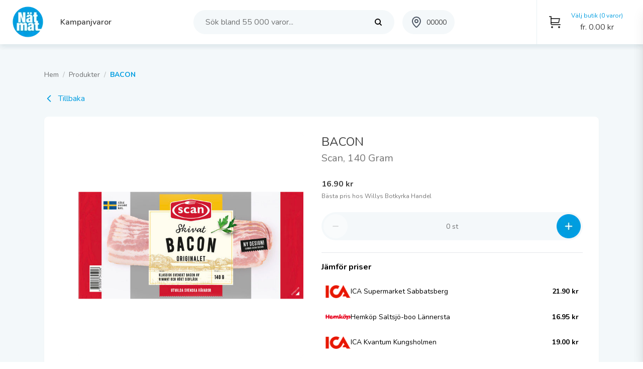

--- FILE ---
content_type: text/html; charset=utf-8
request_url: https://www.natmat.se/produkt/bacon-skivat-140g-scan
body_size: 12355
content:
<!DOCTYPE html><html lang="sv"><head><meta charSet="utf-8"/><meta name="viewport" content="width=device-width, initial-scale=1"/><link rel="stylesheet" href="/_next/static/css/8619bb38229489b3.css" data-precedence="next"/><link rel="preload" as="script" fetchPriority="low" href="/_next/static/chunks/webpack-772aa691c1dd984c.js"/><script src="/_next/static/chunks/4bd1b696-c023c6e3521b1417.js" async=""></script><script src="/_next/static/chunks/255-cb395327542b56ef.js" async=""></script><script src="/_next/static/chunks/main-app-2ecc3bf42ae2d122.js" async=""></script><script src="/_next/static/chunks/619-ba102abea3e3d0e4.js" async=""></script><script src="/_next/static/chunks/550-0eca62e3ae3fef7c.js" async=""></script><script src="/_next/static/chunks/666-8f9e2a04bf921ecf.js" async=""></script><script src="/_next/static/chunks/616-a37f3d1fa0544fc6.js" async=""></script><script src="/_next/static/chunks/app/layout-44e8905ff6cdd813.js" async=""></script><script src="/_next/static/chunks/app/error-bedb929273c4fbae.js" async=""></script><script src="/_next/static/chunks/app/not-found-b3b2050f8ac76c6c.js" async=""></script><script src="/_next/static/chunks/143-9a558fbfecd0ddf6.js" async=""></script><script src="/_next/static/chunks/527-c6bfc54bc2de9db8.js" async=""></script><script src="/_next/static/chunks/903-cff97b8606cd00b3.js" async=""></script><script src="/_next/static/chunks/app/produkt/%5Bslug%5D/page-511dcf0dc30716a0.js" async=""></script><link rel="preload" href="https://www.googletagmanager.com/gtag/js?id=G-7GVM427QGC" as="script"/><meta name="next-size-adjust" content=""/><meta name="theme-color" content="#ffffff"/><script src="/_next/static/chunks/polyfills-42372ed130431b0a.js" noModule=""></script></head><body class="__className_c046d1 __variable_c046d1"><div hidden=""><!--$?--><template id="B:0"></template><!--/$--></div><div class="min-h-screen flex flex-col"><header class="fixed w-full h-[64px] md:h-[88px] top-0 left-0 bg-uiwhite shadow-shadow-1 z-50" role="banner"><div class="flex justify-center w-full"><nav class="flex items-center justify-between h-[64px] md:h-[88px] px-4 md:px-6 w-full max-w-[1440px]" role="navigation" aria-label="Main navigation"><div class="flex items-center space-x-2 md:space-x-8"><a aria-label="Go to homepage" href="/"><img alt="Logo" loading="lazy" width="64" height="64" decoding="async" data-nimg="1" class="w-12 h-12 md:w-16 md:h-16 object-cover" style="color:transparent" srcSet="/_next/image?url=%2Fimages%2Flogo.png&amp;w=64&amp;q=75 1x, /_next/image?url=%2Fimages%2Flogo.png&amp;w=128&amp;q=75 2x" src="/_next/image?url=%2Fimages%2Flogo.png&amp;w=128&amp;q=75"/></a><div class="flex items-center space-x-8"><a class="[font-family:&#x27;Nunito&#x27;,Helvetica] font-semibold text-textprimary text-base tracking-[0] leading-[normal] hover:text-primaryblue transition-colors" href="/products?campaignOnly=1">Kampanjvaror</a></div></div><div class="flex items-center space-x-3 md:space-x-6"><div class="relative flex items-center h-[64px] md:h-[88px]"><img alt="" loading="lazy" width="1" height="88" decoding="async" data-nimg="1" class="h-[88px] w-px object-cover" style="color:transparent" src="/images/line-3.svg"/><button class="flex items-center pl-6 pr-4 h-full cursor-pointer hover:bg-gray-50 transition-colors rounded-lg" aria-label="Open shopping cart"><div class="relative mr-5"><img alt="Store icon" loading="lazy" width="24" height="24" decoding="async" data-nimg="1" class="w-6 h-6" style="color:transparent" src="/images/cart.svg"/></div><div class="flex flex-col justify-center"><div class="[font-family:&#x27;Nunito&#x27;,Helvetica] font-normal text-primaryblue text-xs tracking-[0] leading-[normal] mb-1">Välj butik (<!-- -->0<!-- --> varor)</div><div class="[font-family:&#x27;Nunito&#x27;,Helvetica] font-normal text-textprimary text-base tracking-[0] leading-[normal]">fr. <!-- -->0.00<!-- --> kr</div></div></button></div></div></nav></div></header><div class="fixed inset-0 bg-black transition-opacity duration-300 ease-in-out z-40 opacity-0 pointer-events-none"></div><div class="fixed top-0 right-0 h-full w-[480px] bg-uiwashed shadow-xl transform transition-transform duration-300 ease-in-out z-50 flex flex-col overflow-hidden translate-x-full"><header class="relative bg-uiwhite shadow-md z-30 flex-shrink-0"><div class="flex items-center justify-between px-8 py-6"><h1 class="[font-family:&#x27;Nunito&#x27;,Helvetica] font-extrabold text-textprimary text-xl tracking-[1.00px]">VARUKORG</h1><button class="w-12 h-12 cursor-pointer hover:opacity-75 transition-opacity flex items-center justify-center" aria-label="Close cart"><svg class="w-10 h-10" viewBox="0 0 40 40" fill="none"><circle cx="20" cy="20" r="20" fill="#f0f0f0"></circle><path d="M14 14L26 26M26 14L14 26" stroke="#666" stroke-width="2" stroke-linecap="round"></path></svg></button></div></header><div class="flex-1 overflow-y-auto overflow-x-hidden pb-20"><section class="relative bg-uiwhite px-4 py-6" role="region" aria-label="Store comparison"><p class="[font-family:&#x27;Nunito&#x27;,Helvetica] text-center text-textprimary text-sm">Ange postnummer för att se tillgängliga butiker</p></section><section class="relative bg-uiwashed px-4 py-3" aria-label="Cart products"><div class="space-y-2 w-full"><div class="text-center py-8 text-textsecondary"><p class="[font-family:&#x27;Nunito&#x27;,Helvetica] text-sm">Din varukorg är tom</p></div></div></section></div><div class="absolute bottom-0 left-0 right-0 bg-white p-4 border-t border-gray-200 shadow-lg"><button class="w-full h-14 bg-primaryblue rounded-lg flex items-center justify-between px-8 hover:bg-blue-600 focus:outline-none focus:ring-2 focus:ring-primaryblue focus:ring-offset-2 transition-colors" aria-label="Continue to checkout"><span class="[font-family:&#x27;Nunito&#x27;,Helvetica] font-bold text-white text-base tracking-[0.70px]">FORTSÄTT</span><svg class="w-6 h-6" viewBox="0 0 24 24" fill="none" role="presentation"><path d="M5 12H19M19 12L12 5M19 12L12 19" stroke="white" stroke-width="2" stroke-linecap="round" stroke-linejoin="round"></path></svg></button></div></div><main class="flex-1 pt-[64px] md:pt-[88px]"><!--$?--><template id="B:1"></template><div class="min-h-screen flex items-center justify-center bg-[#f3f8fa]"><div class="flex flex-col items-center gap-4"><div class="animate-spin rounded-full h-12 w-12 border-b-2 border-primaryblue"></div><p class="text-textsecondary">Loading...</p></div></div><!--/$--></main><footer class="w-full bg-[#213844] py-8 sm:py-12" role="contentinfo"><div class="max-w-[1440px] mx-auto px-4 sm:px-6"><div class="flex flex-col sm:flex-row justify-between items-center gap-6 sm:gap-0"><nav class="flex flex-wrap items-center justify-center sm:justify-start gap-4 sm:space-x-8 sm:gap-0" aria-label="Footer navigation"><a href="/about-us" class="[font-family:&#x27;Nunito&#x27;,Helvetica] font-bold text-uiwhite text-sm sm:text-base tracking-[0] leading-[normal] hover:opacity-80 transition-opacity">Om oss</a><img alt="" role="presentation" loading="lazy" width="1" height="23" decoding="async" data-nimg="1" class="hidden sm:block h-[23px] w-px object-cover" style="color:transparent" src="/images/line-2.svg"/><a href="/termsofuse" class="[font-family:&#x27;Nunito&#x27;,Helvetica] font-bold text-uiwhite text-sm sm:text-base tracking-[0] leading-[normal] hover:opacity-80 transition-opacity">Användarvilkor</a><img alt="" role="presentation" loading="lazy" width="1" height="23" decoding="async" data-nimg="1" class="hidden sm:block h-[23px] w-px object-cover" style="color:transparent" src="/images/line-2.svg"/><a href="mailto:info@natmat.se" class="[font-family:&#x27;Nunito&#x27;,Helvetica] font-bold text-uiwhite text-sm sm:text-base tracking-[0] leading-[normal] hover:opacity-80 transition-opacity">Kontakt</a></nav><div class="flex flex-col sm:flex-row items-center gap-4 sm:space-x-8 sm:gap-0"><div class="flex items-center space-x-4"><a href="https://www.facebook.com/natmat.se/" class="w-10 h-10 bg-white rounded-full" aria-label="Facebook" target="_blank" rel="noreferrer"><div class="relative w-6 h-6 top-2 left-2"><div class="relative w-3.5 h-[22px] top-px left-[5px] bg-[url(/images/vector.svg)] bg-[100%_100%]"></div></div></a><a href="https://www.instagram.com/natmat.se/" class="w-10 h-10" aria-label="Instagram" target="_blank" rel="noreferrer"><img alt="" loading="lazy" width="40" height="40" decoding="async" data-nimg="1" class="w-full h-full" style="color:transparent" srcSet="/_next/image?url=%2Fimages%2Fgroup.png&amp;w=48&amp;q=75 1x, /_next/image?url=%2Fimages%2Fgroup.png&amp;w=96&amp;q=75 2x" src="/_next/image?url=%2Fimages%2Fgroup.png&amp;w=96&amp;q=75"/></a></div><img alt="" role="presentation" loading="lazy" width="1" height="23" decoding="async" data-nimg="1" class="hidden sm:block w-px h-[23px] object-cover" style="color:transparent" src="/images/line-2.svg"/><a href="#" class="[font-family:&#x27;Nunito&#x27;,Helvetica] font-bold text-uiwhite text-sm sm:text-base tracking-[0] leading-[normal] hover:opacity-80 transition-opacity" aria-label="Blogg">Blogg</a></div><p class="[font-family:&#x27;Nunito&#x27;,Helvetica] font-normal text-uiwhite text-xs sm:text-sm text-center sm:text-right tracking-[0] leading-[normal] mt-4 sm:mt-0">Nätmat i Sverige AB. Org.nummer: 559078-1653</p></div></div></footer></div><script>requestAnimationFrame(function(){$RT=performance.now()});</script><script src="/_next/static/chunks/webpack-772aa691c1dd984c.js" id="_R_" async=""></script><div hidden id="S:1"><template id="P:2"></template><template id="P:3"></template><!--$?--><template id="B:4"></template><!--/$--></div><div hidden id="S:2"><script type="application/ld+json">{"@context":"https://schema.org","@type":"Product","name":"BACON","image":["https://images.natmat.se/content/shopimages/N_37463.jpg"],"description":"Scan bacon är varsamt rimmat och rökt sidfläsk, en riktig svensk klassiker som alltid är lika populär. Scan bacon ingår i Piggham-sortimentet, vilket består av extra gott, saftigt och smakrikt kött från svenska gårdar.","sku":"37463","brand":{"@type":"Brand","name":"Scan"},"offers":{"@type":"Offer","url":"https://natmat.se/products/37463","priceCurrency":"SEK","price":"16.90","availability":"https://schema.org/InStock","itemCondition":"https://schema.org/NewCondition","seller":{"@type":"Organization","name":"Willys Botkyrka Handel"}}}</script><script type="application/ld+json">{"@context":"https://schema.org","@type":"BreadcrumbList","itemListElement":[{"@type":"ListItem","position":1,"name":"Hem","item":"https://natmat.se"},{"@type":"ListItem","position":2,"name":"Produkter","item":"https://natmat.se/products"},{"@type":"ListItem","position":3,"name":"BACON","item":"https://natmat.se/products/37463"}]}</script><div class="min-h-screen flex flex-col bg-[#f3f8fa]"><header class="fixed w-full h-[64px] md:h-[88px] top-0 left-0 bg-uiwhite shadow-shadow-1 z-50" role="banner"><div class="flex justify-center w-full"><nav class="flex items-center justify-between h-[64px] md:h-[88px] px-4 md:px-6 w-full max-w-[1440px]" role="navigation" aria-label="Main navigation"><div class="flex items-center space-x-2 md:space-x-8"><a aria-label="Go to homepage" href="/"><img alt="Logo" loading="lazy" width="64" height="64" decoding="async" data-nimg="1" class="w-12 h-12 md:w-16 md:h-16 object-cover" style="color:transparent" srcSet="/_next/image?url=%2Fimages%2Flogo.png&amp;w=64&amp;q=75 1x, /_next/image?url=%2Fimages%2Flogo.png&amp;w=128&amp;q=75 2x" src="/_next/image?url=%2Fimages%2Flogo.png&amp;w=128&amp;q=75"/></a><div class="flex items-center space-x-8"><a class="[font-family:&#x27;Nunito&#x27;,Helvetica] font-semibold text-textprimary text-base tracking-[0] leading-[normal] hover:text-primaryblue transition-colors" href="/products?campaignOnly=1">Kampanjvaror</a></div></div><div class="flex-1 flex items-center justify-center space-x-4 px-4"><form class="relative w-full max-w-[400px]"><div class="relative h-10 md:h-12 bg-uiwashed rounded-[100px]"><label for="search-input" class="sr-only">Sök bland 55 000 varor</label><input id="search-input" type="search" placeholder="Sök bland 55 000 varor..." class="absolute top-1/2 -translate-y-1/2 left-4 md:left-6 right-12 [font-family:&#x27;Nunito&#x27;,Helvetica] font-normal text-textsecondary text-sm md:text-base tracking-[0] leading-[normal] bg-transparent border-none outline-none placeholder:text-textsecondary" aria-label="Sök bland 55 000 varor" value=""/><button class="absolute w-4 h-4 top-1/2 -translate-y-1/2 right-4 md:right-6 cursor-pointer hover:opacity-70 transition-opacity" type="submit" aria-label="Sök"><svg class="w-4 h-4" viewBox="0 0 16 16" fill="none"><circle cx="7" cy="7" r="5" stroke="currentColor" stroke-width="2"></circle><path d="M11 11L14 14" stroke="currentColor" stroke-width="2" stroke-linecap="round"></path></svg></button></div></form><div class="hidden sm:block"><div class="relative h-10 md:h-12 px-4 bg-uiwashed rounded-[100px] flex items-center cursor-pointer hover:bg-gray-100 transition-colors"><svg xmlns="http://www.w3.org/2000/svg" width="24" height="24" viewBox="0 0 24 24" fill="none" stroke="currentColor" stroke-width="2" stroke-linecap="round" stroke-linejoin="round" class="lucide lucide-map-pin w-5 h-5 md:w-6 md:h-6 mr-2 text-gray-600" aria-hidden="true"><path d="M20 10c0 4.993-5.539 10.193-7.399 11.799a1 1 0 0 1-1.202 0C9.539 20.193 4 14.993 4 10a8 8 0 0 1 16 0"></path><circle cx="12" cy="10" r="3"></circle></svg><div class="[font-family:&#x27;Nunito&#x27;,Helvetica] font-normal text-textprimary text-sm tracking-[0] leading-[normal]">00000</div></div></div></div><div class="flex items-center space-x-3 md:space-x-6"><div class="relative flex items-center h-[64px] md:h-[88px]"><img alt="" loading="lazy" width="1" height="88" decoding="async" data-nimg="1" class="h-[88px] w-px object-cover" style="color:transparent" src="/images/line-3.svg"/><button class="flex items-center pl-6 pr-4 h-full cursor-pointer hover:bg-gray-50 transition-colors rounded-lg" aria-label="Open shopping cart"><div class="relative mr-5"><img alt="Store icon" loading="lazy" width="24" height="24" decoding="async" data-nimg="1" class="w-6 h-6" style="color:transparent" src="/images/cart.svg"/></div><div class="flex flex-col justify-center"><div class="[font-family:&#x27;Nunito&#x27;,Helvetica] font-normal text-primaryblue text-xs tracking-[0] leading-[normal] mb-1">Välj butik (<!-- -->0<!-- --> varor)</div><div class="[font-family:&#x27;Nunito&#x27;,Helvetica] font-normal text-textprimary text-base tracking-[0] leading-[normal]">fr. <!-- -->0.00<!-- --> kr</div></div></button></div></div></nav></div></header><div class="fixed inset-0 bg-black transition-opacity duration-300 ease-in-out z-40 opacity-0 pointer-events-none"></div><div class="fixed top-0 right-0 h-full w-[480px] bg-uiwashed shadow-xl transform transition-transform duration-300 ease-in-out z-50 flex flex-col overflow-hidden translate-x-full"><header class="relative bg-uiwhite shadow-md z-30 flex-shrink-0"><div class="flex items-center justify-between px-8 py-6"><h1 class="[font-family:&#x27;Nunito&#x27;,Helvetica] font-extrabold text-textprimary text-xl tracking-[1.00px]">VARUKORG</h1><button class="w-12 h-12 cursor-pointer hover:opacity-75 transition-opacity flex items-center justify-center" aria-label="Close cart"><svg class="w-10 h-10" viewBox="0 0 40 40" fill="none"><circle cx="20" cy="20" r="20" fill="#f0f0f0"></circle><path d="M14 14L26 26M26 14L14 26" stroke="#666" stroke-width="2" stroke-linecap="round"></path></svg></button></div></header><div class="flex-1 overflow-y-auto overflow-x-hidden pb-20"><section class="relative bg-uiwhite px-4 py-6" role="region" aria-label="Store comparison"><p class="[font-family:&#x27;Nunito&#x27;,Helvetica] text-center text-textprimary text-sm">Ange postnummer för att se tillgängliga butiker</p></section><section class="relative bg-uiwashed px-4 py-3" aria-label="Cart products"><div class="space-y-2 w-full"><div class="text-center py-8 text-textsecondary"><p class="[font-family:&#x27;Nunito&#x27;,Helvetica] text-sm">Din varukorg är tom</p></div></div></section></div><div class="absolute bottom-0 left-0 right-0 bg-white p-4 border-t border-gray-200 shadow-lg"><button class="w-full h-14 bg-primaryblue rounded-lg flex items-center justify-between px-8 hover:bg-blue-600 focus:outline-none focus:ring-2 focus:ring-primaryblue focus:ring-offset-2 transition-colors" aria-label="Continue to checkout"><span class="[font-family:&#x27;Nunito&#x27;,Helvetica] font-bold text-white text-base tracking-[0.70px]">FORTSÄTT</span><svg class="w-6 h-6" viewBox="0 0 24 24" fill="none" role="presentation"><path d="M5 12H19M19 12L12 5M19 12L12 19" stroke="white" stroke-width="2" stroke-linecap="round" stroke-linejoin="round"></path></svg></button></div></div><div class="flex-1 pt-4 md:pt-6"><div class="max-w-6xl mx-auto px-4 md:px-6 py-6"><nav aria-label="Breadcrumb" class="mb-6"><ol class="flex items-center space-x-2"><li><a class="[font-family:&#x27;Nunito&#x27;,Helvetica] font-normal text-textsecondary text-sm tracking-[0] leading-[normal] hover:text-primaryblue" href="/">Hem</a></li><span class="mx-2 [font-family:&#x27;Nunito&#x27;,Helvetica] font-normal text-textdisabled text-sm tracking-[0] leading-[normal]">/</span><li><a class="[font-family:&#x27;Nunito&#x27;,Helvetica] font-normal text-textsecondary text-sm tracking-[0] leading-[normal] hover:text-primaryblue" href="/products">Produkter</a></li><span class="mx-2 [font-family:&#x27;Nunito&#x27;,Helvetica] font-normal text-textdisabled text-sm tracking-[0] leading-[normal]">/</span><li><span class="[font-family:&#x27;Nunito&#x27;,Helvetica] font-bold text-primaryblue text-sm tracking-[0] leading-[normal]">BACON</span></li></ol></nav><div class="mb-6"><button class="flex items-center text-primaryblue hover:text-opacity-80 transition-colors"><svg class="w-5 h-5 mr-2" fill="none" stroke="currentColor" viewBox="0 0 24 24"><path stroke-linecap="round" stroke-linejoin="round" stroke-width="2" d="M15 19l-7-7 7-7"></path></svg>Tillbaka</button></div><div class="bg-uiwhite rounded-lg p-6 md:p-8 shadow-sm"><div class="flex flex-col md:flex-row gap-8 max-w-6xl mx-auto"><div class="w-full md:w-1/2"><div class="aspect-square w-full max-w-md mx-auto bg-gray-50 rounded-lg overflow-hidden flex items-center justify-center"><img alt="BACON" loading="lazy" width="600" height="400" decoding="async" data-nimg="1" class="w-full h-full object-contain" style="color:transparent" src="https://images.natmat.se/content/shopimages/N_37463.jpg"/></div></div><div class="w-full md:w-1/2 space-y-6"><div><h1 class="[font-family:&#x27;Nunito&#x27;,Helvetica] font-normal text-textprimary text-xl md:text-2xl tracking-[0] leading-[30px] md:leading-[36px]">BACON</h1><div class="[font-family:&#x27;Nunito&#x27;,Helvetica] font-normal text-textsecondary text-xl tracking-[0] leading-[30px]">Scan<!-- -->, 140 Gram</div></div><div><div class="flex items-center gap-2"><span class="font-bold text-textprimary">16.90<!-- --> kr</span></div><div class="[font-family:&#x27;Nunito&#x27;,Helvetica] font-normal text-textsecondary text-xs mt-1">Bästa pris hos <!-- -->Willys Botkyrka Handel</div></div><div><div class="h-14 rounded-[100px] bg-uiwashed overflow-hidden flex items-center justify-between px-1 "><button class="w-12 h-12 cursor-pointer transition-opacity opacity-50 bg-uiwhite rounded-[100px] flex items-center justify-center" disabled="" aria-label="Decrease quantity" type="button"><img alt="Minus" loading="lazy" width="12" height="2" decoding="async" data-nimg="1" class="w-3 h-0.5" style="color:transparent" src="/images/vector-10.svg"/></button><div class="[font-family:&#x27;Nunito&#x27;,Helvetica] font-normal text-textsecondary text-sm text-center tracking-[0] leading-[normal]">0<!-- --> st</div><button class="w-12 h-12 cursor-pointer hover:opacity-80 transition-opacity" aria-label="Increase quantity" type="button"><img alt="Add" loading="lazy" width="48" height="48" decoding="async" data-nimg="1" class="w-12 h-12" style="color:transparent" srcSet="/_next/image?url=%2Fimages%2Fadd-5.png&amp;w=48&amp;q=75 1x, /_next/image?url=%2Fimages%2Fadd-5.png&amp;w=96&amp;q=75 2x" src="/_next/image?url=%2Fimages%2Fadd-5.png&amp;w=96&amp;q=75"/></button></div></div><div class="border-t pt-4"><h3 class="font-bold mb-4">Jämför priser</h3><div class="space-y-3"><div class="flex items-center justify-between p-2 rounded-lg hover:bg-gray-50 transition-colors"><div class="flex items-center gap-3 flex-1"><img alt="ICA Supermarket Sabbatsberg" loading="lazy" width="50" height="16" decoding="async" data-nimg="1" class="object-contain" style="color:transparent" srcSet="/_next/image?url=%2Fimages%2Fica.png&amp;w=64&amp;q=75 1x, /_next/image?url=%2Fimages%2Fica.png&amp;w=128&amp;q=75 2x" src="/_next/image?url=%2Fimages%2Fica.png&amp;w=128&amp;q=75"/><span class="text-sm font-medium">ICA Supermarket Sabbatsberg</span></div><div class="flex items-center gap-2"><span class="text-sm font-bold">21.90<!-- --> kr</span></div></div><div class="flex items-center justify-between p-2 rounded-lg hover:bg-gray-50 transition-colors"><div class="flex items-center gap-3 flex-1"><img alt="Hemköp Saltsjö-boo Lännersta" loading="lazy" width="50" height="16" decoding="async" data-nimg="1" class="object-contain" style="color:transparent" srcSet="/_next/image?url=%2Fimages%2Fhemkop.png&amp;w=64&amp;q=75 1x, /_next/image?url=%2Fimages%2Fhemkop.png&amp;w=128&amp;q=75 2x" src="/_next/image?url=%2Fimages%2Fhemkop.png&amp;w=128&amp;q=75"/><span class="text-sm font-medium">Hemköp Saltsjö-boo Lännersta</span></div><div class="flex items-center gap-2"><span class="text-sm font-bold">16.95<!-- --> kr</span></div></div><div class="flex items-center justify-between p-2 rounded-lg hover:bg-gray-50 transition-colors"><div class="flex items-center gap-3 flex-1"><img alt="ICA Kvantum Kungsholmen" loading="lazy" width="50" height="16" decoding="async" data-nimg="1" class="object-contain" style="color:transparent" srcSet="/_next/image?url=%2Fimages%2Fica.png&amp;w=64&amp;q=75 1x, /_next/image?url=%2Fimages%2Fica.png&amp;w=128&amp;q=75 2x" src="/_next/image?url=%2Fimages%2Fica.png&amp;w=128&amp;q=75"/><span class="text-sm font-medium">ICA Kvantum Kungsholmen</span></div><div class="flex items-center gap-2"><span class="text-sm font-bold">19.00<!-- --> kr</span></div></div><div class="flex items-center justify-between p-2 rounded-lg hover:bg-gray-50 transition-colors"><div class="flex items-center gap-3 flex-1"><img alt="Coop Daglivs" loading="lazy" width="50" height="16" decoding="async" data-nimg="1" class="object-contain" style="color:transparent" srcSet="/_next/image?url=%2Fimages%2Fcoop.png&amp;w=64&amp;q=75 1x, /_next/image?url=%2Fimages%2Fcoop.png&amp;w=128&amp;q=75 2x" src="/_next/image?url=%2Fimages%2Fcoop.png&amp;w=128&amp;q=75"/><span class="text-sm font-medium">Coop Daglivs</span></div><div class="flex items-center gap-2"><span class="text-sm font-bold">18.50<!-- --> kr</span></div></div><div class="flex items-center justify-between p-2 rounded-lg hover:bg-gray-50 transition-colors"><div class="flex items-center gap-3 flex-1"><img alt="Willys Botkyrka Handel" loading="lazy" width="50" height="16" decoding="async" data-nimg="1" class="object-contain" style="color:transparent" srcSet="/_next/image?url=%2Fimages%2Fwillys.png&amp;w=64&amp;q=75 1x, /_next/image?url=%2Fimages%2Fwillys.png&amp;w=128&amp;q=75 2x" src="/_next/image?url=%2Fimages%2Fwillys.png&amp;w=128&amp;q=75"/><span class="text-sm font-medium">Willys Botkyrka Handel</span></div><div class="flex items-center gap-2"><span class="text-sm font-bold">16.90<!-- --> kr</span></div></div></div></div></div></div></div><div class="bg-uiwhite rounded-lg p-6 md:p-8 shadow-sm"><h2 class="[font-family:&#x27;Nunito&#x27;,Helvetica] font-bold text-textprimary text-xl md:text-2xl tracking-[0] leading-[30px] mb-6">Produktinformation</h2><div class="space-y-6"><div><h3 class="[font-family:&#x27;Nunito&#x27;,Helvetica] font-semibold text-textprimary text-lg mb-2">Beskrivning</h3><p class="[font-family:&#x27;Nunito&#x27;,Helvetica] font-normal text-textsecondary text-sm leading-relaxed">Scan bacon är varsamt rimmat och rökt sidfläsk, en riktig svensk klassiker som alltid är lika populär. Scan bacon ingår i Piggham-sortimentet, vilket består av extra gott, saftigt och smakrikt kött från svenska gårdar.
</p></div><div><h3 class="[font-family:&#x27;Nunito&#x27;,Helvetica] font-semibold text-textprimary text-lg mb-2">Ingredienser</h3><p class="[font-family:&#x27;Nunito&#x27;,Helvetica] font-normal text-textsecondary text-sm leading-relaxed">Svenskt sidfläsk (96%)<!-- --> vatten<!-- --> salt<!-- --> antioxidationsmedel (E301)<!-- --> konserveringsmedel (E250)<!-- --> rökarom. Bacon är en rå produkt som ska tillagas före användning.</p></div><div><h3 class="[font-family:&#x27;Nunito&#x27;,Helvetica] font-semibold text-textprimary text-lg mb-2">Näringsvärden</h3><div class="[font-family:&#x27;Nunito&#x27;,Helvetica] font-normal text-textsecondary text-sm leading-relaxed whitespace-pre-line">Energi 1250 kJ<!-- --> Energi 300 kcal<!-- --> Fett 28 g<!-- --> Varav mättat fett 11 g<!-- --> Kolhydrat 0 g<!-- --> Varav sockerarter 0 g<!-- --> Protein 13 g<!-- --> Salt 2.4 g<!-- --> Kalcium 7 mg<!-- --> Järn 0.6 mg<!-- --> Zink 1.15 mg</div></div><div><h3 class="[font-family:&#x27;Nunito&#x27;,Helvetica] font-semibold text-textprimary text-lg mb-2">Ursprung</h3><p class="[font-family:&#x27;Nunito&#x27;,Helvetica] font-normal text-textsecondary text-sm leading-relaxed">Sverige</p></div></div></div><div class="bg-uiwhite rounded-lg p-6 md:p-8 shadow-sm"><h2 class="[font-family:&#x27;Nunito&#x27;,Helvetica] font-bold text-textprimary text-xl md:text-2xl tracking-[0] leading-[30px] mb-6">Relaterade produkter</h2><div class="grid grid-cols-2 md:grid-cols-3 lg:grid-cols-4 gap-2 sm:gap-3 md:gap-4"><article class="relative w-full sm:w-[243px] h-[340px] sm:h-[370px] bg-white rounded-[3px] shadow-shadow-1 cursor-pointer hover:shadow-lg transition-shadow" role="article" aria-label="Product: NORRLANDSPÖLSA"><div class="p-3 sm:p-4"><div class="relative"><img alt="NORRLANDSPÖLSA product image" loading="lazy" width="150" height="150" decoding="async" data-nimg="1" class="w-[150px] h-[150px] object-contain mx-auto" style="color:transparent" src="https://images.natmat.se/content/shopimages/thumbnails/N_32205.jpg"/><button class="absolute top-2 right-2 w-4 h-4 cursor-pointer hover:opacity-80 transition-opacity opacity-60" data-favorite-button="true" aria-label="Add to favorites" aria-pressed="false" type="button"><div class="h-[15px] bg-[url(/images/vector-11.svg)] bg-[100%_100%]"></div></button></div><header class="mt-3 sm:mt-4 [font-family:&#x27;Nunito&#x27;,Helvetica] font-normal text-textprimary text-xs sm:text-sm text-center tracking-[0] leading-4 min-h-[32px] sm:min-h-[36px] overflow-hidden" style="display:-webkit-box;-webkit-line-clamp:2;-webkit-box-orient:vertical">Norrlandspölsa<!-- --> <!-- -->Scan, 525 Gram</header><div class="mt-3 sm:mt-4 [font-family:&#x27;Nunito&#x27;,Helvetica] font-normal text-transparent text-sm sm:text-base text-center tracking-[0] leading-[18px] min-h-[18px]"><span class="font-bold text-textprimary">27.90 kr</span></div><div class="mt-1 [font-family:&#x27;Nunito&#x27;,Helvetica] font-normal text-textsecondary text-[10px] sm:text-xs text-center tracking-[0] leading-[normal] min-h-[12px]">Jfr pris 0.00 kr/g</div><div class="mt-3 sm:mt-4" data-quantity-selector="true"><div class="h-12 rounded-[100px] bg-uiwashed overflow-hidden flex items-center justify-between px-1 "><button class="w-10 h-10 cursor-pointer transition-opacity opacity-50 bg-uiwhite rounded-[100px] flex items-center justify-center" disabled="" aria-label="Decrease quantity" type="button"><img alt="Minus" loading="lazy" width="12" height="2" decoding="async" data-nimg="1" class="w-3 h-0.5" style="color:transparent" src="/images/vector-10.svg"/></button><div class="[font-family:&#x27;Nunito&#x27;,Helvetica] font-normal text-textsecondary text-sm text-center tracking-[0] leading-[normal]">0<!-- --> st</div><button class="w-10 h-10 cursor-pointer hover:opacity-80 transition-opacity" aria-label="Increase quantity" type="button"><img alt="Add" loading="lazy" width="40" height="40" decoding="async" data-nimg="1" class="w-10 h-10" style="color:transparent" srcSet="/_next/image?url=%2Fimages%2Fadd-5.png&amp;w=48&amp;q=75 1x, /_next/image?url=%2Fimages%2Fadd-5.png&amp;w=96&amp;q=75 2x" src="/_next/image?url=%2Fimages%2Fadd-5.png&amp;w=96&amp;q=75"/></button></div></div></div></article><article class="relative w-full sm:w-[243px] h-[340px] sm:h-[370px] bg-white rounded-[3px] shadow-shadow-1 cursor-pointer hover:shadow-lg transition-shadow" role="article" aria-label="Product: Norrlandspölsa 500g Scan"><div class="p-3 sm:p-4"><div class="relative"><img alt="Norrlandspölsa 500g Scan product image" loading="lazy" width="150" height="150" decoding="async" data-nimg="1" class="w-[150px] h-[150px] object-contain mx-auto" style="color:transparent" src="https://images.natmat.se/content/shopimages/thumbnails/N_37470.jpg"/><button class="absolute top-2 right-2 w-4 h-4 cursor-pointer hover:opacity-80 transition-opacity opacity-60" data-favorite-button="true" aria-label="Add to favorites" aria-pressed="false" type="button"><div class="h-[15px] bg-[url(/images/vector-11.svg)] bg-[100%_100%]"></div></button></div><header class="mt-3 sm:mt-4 [font-family:&#x27;Nunito&#x27;,Helvetica] font-normal text-textprimary text-xs sm:text-sm text-center tracking-[0] leading-4 min-h-[32px] sm:min-h-[36px] overflow-hidden" style="display:-webkit-box;-webkit-line-clamp:2;-webkit-box-orient:vertical">Norrlandspölsa 500g scan<!-- --> <!-- -->Scan, 500 Gram</header><div class="mt-3 sm:mt-4 [font-family:&#x27;Nunito&#x27;,Helvetica] font-normal text-transparent text-sm sm:text-base text-center tracking-[0] leading-[18px] min-h-[18px]"><span class="font-bold text-textprimary">22.90 kr</span></div><div class="mt-1 [font-family:&#x27;Nunito&#x27;,Helvetica] font-normal text-textsecondary text-[10px] sm:text-xs text-center tracking-[0] leading-[normal] min-h-[12px]">Jfr pris 0.00 kr/g</div><div class="mt-3 sm:mt-4" data-quantity-selector="true"><div class="h-12 rounded-[100px] bg-uiwashed overflow-hidden flex items-center justify-between px-1 "><button class="w-10 h-10 cursor-pointer transition-opacity opacity-50 bg-uiwhite rounded-[100px] flex items-center justify-center" disabled="" aria-label="Decrease quantity" type="button"><img alt="Minus" loading="lazy" width="12" height="2" decoding="async" data-nimg="1" class="w-3 h-0.5" style="color:transparent" src="/images/vector-10.svg"/></button><div class="[font-family:&#x27;Nunito&#x27;,Helvetica] font-normal text-textsecondary text-sm text-center tracking-[0] leading-[normal]">0<!-- --> st</div><button class="w-10 h-10 cursor-pointer hover:opacity-80 transition-opacity" aria-label="Increase quantity" type="button"><img alt="Add" loading="lazy" width="40" height="40" decoding="async" data-nimg="1" class="w-10 h-10" style="color:transparent" srcSet="/_next/image?url=%2Fimages%2Fadd-5.png&amp;w=48&amp;q=75 1x, /_next/image?url=%2Fimages%2Fadd-5.png&amp;w=96&amp;q=75 2x" src="/_next/image?url=%2Fimages%2Fadd-5.png&amp;w=96&amp;q=75"/></button></div></div></div></article><article class="relative w-full sm:w-[243px] h-[340px] sm:h-[370px] bg-white rounded-[3px] shadow-shadow-1 cursor-pointer hover:shadow-lg transition-shadow" role="article" aria-label="Product: Falukorv 300g Scan"><div class="p-3 sm:p-4"><div class="relative"><img alt="Falukorv 300g Scan product image" loading="lazy" width="150" height="150" decoding="async" data-nimg="1" class="w-[150px] h-[150px] object-contain mx-auto" style="color:transparent" src="https://images.natmat.se/content/shopimages/thumbnails/N_37486.jpg"/><button class="absolute top-2 right-2 w-4 h-4 cursor-pointer hover:opacity-80 transition-opacity opacity-60" data-favorite-button="true" aria-label="Add to favorites" aria-pressed="false" type="button"><div class="h-[15px] bg-[url(/images/vector-11.svg)] bg-[100%_100%]"></div></button></div><header class="mt-3 sm:mt-4 [font-family:&#x27;Nunito&#x27;,Helvetica] font-normal text-textprimary text-xs sm:text-sm text-center tracking-[0] leading-4 min-h-[32px] sm:min-h-[36px] overflow-hidden" style="display:-webkit-box;-webkit-line-clamp:2;-webkit-box-orient:vertical">Falukorv 300g scan<!-- --> <!-- -->Scan, 300 Gram</header><div class="mt-3 sm:mt-4 [font-family:&#x27;Nunito&#x27;,Helvetica] font-normal text-transparent text-sm sm:text-base text-center tracking-[0] leading-[18px] min-h-[18px]"><span class="font-bold text-textprimary">28.95 kr</span></div><div class="mt-1 [font-family:&#x27;Nunito&#x27;,Helvetica] font-normal text-textsecondary text-[10px] sm:text-xs text-center tracking-[0] leading-[normal] min-h-[12px]">Jfr pris 0.00 kr/g</div><div class="mt-3 sm:mt-4" data-quantity-selector="true"><div class="h-12 rounded-[100px] bg-uiwashed overflow-hidden flex items-center justify-between px-1 "><button class="w-10 h-10 cursor-pointer transition-opacity opacity-50 bg-uiwhite rounded-[100px] flex items-center justify-center" disabled="" aria-label="Decrease quantity" type="button"><img alt="Minus" loading="lazy" width="12" height="2" decoding="async" data-nimg="1" class="w-3 h-0.5" style="color:transparent" src="/images/vector-10.svg"/></button><div class="[font-family:&#x27;Nunito&#x27;,Helvetica] font-normal text-textsecondary text-sm text-center tracking-[0] leading-[normal]">0<!-- --> st</div><button class="w-10 h-10 cursor-pointer hover:opacity-80 transition-opacity" aria-label="Increase quantity" type="button"><img alt="Add" loading="lazy" width="40" height="40" decoding="async" data-nimg="1" class="w-10 h-10" style="color:transparent" srcSet="/_next/image?url=%2Fimages%2Fadd-5.png&amp;w=48&amp;q=75 1x, /_next/image?url=%2Fimages%2Fadd-5.png&amp;w=96&amp;q=75 2x" src="/_next/image?url=%2Fimages%2Fadd-5.png&amp;w=96&amp;q=75"/></button></div></div></div></article><article class="relative w-full sm:w-[243px] h-[340px] sm:h-[370px] bg-white rounded-[3px] shadow-shadow-1 cursor-pointer hover:shadow-lg transition-shadow" role="article" aria-label="Product: HAMBURGARE 4-PACK EKO"><div class="p-3 sm:p-4"><div class="relative"><img alt="HAMBURGARE 4-PACK EKO product image" loading="lazy" width="150" height="150" decoding="async" data-nimg="1" class="w-[150px] h-[150px] object-contain mx-auto" style="color:transparent" src="https://images.natmat.se/content/shopimages/thumbnails/N_37451.jpg"/><button class="absolute top-2 right-2 w-4 h-4 cursor-pointer hover:opacity-80 transition-opacity opacity-60" data-favorite-button="true" aria-label="Add to favorites" aria-pressed="false" type="button"><div class="h-[15px] bg-[url(/images/vector-11.svg)] bg-[100%_100%]"></div></button></div><header class="mt-3 sm:mt-4 [font-family:&#x27;Nunito&#x27;,Helvetica] font-normal text-textprimary text-xs sm:text-sm text-center tracking-[0] leading-4 min-h-[32px] sm:min-h-[36px] overflow-hidden" style="display:-webkit-box;-webkit-line-clamp:2;-webkit-box-orient:vertical">Hamburgare 4-pack eko<!-- --> <!-- -->Scan, 360 Gram</header><div class="mt-3 sm:mt-4 [font-family:&#x27;Nunito&#x27;,Helvetica] font-normal text-transparent text-sm sm:text-base text-center tracking-[0] leading-[18px] min-h-[18px]"><span class="font-bold text-textprimary">58.90 kr</span></div><div class="mt-1 [font-family:&#x27;Nunito&#x27;,Helvetica] font-normal text-textsecondary text-[10px] sm:text-xs text-center tracking-[0] leading-[normal] min-h-[12px]">Jfr pris 0.00 kr/g</div><div class="mt-3 sm:mt-4" data-quantity-selector="true"><div class="h-12 rounded-[100px] bg-uiwashed overflow-hidden flex items-center justify-between px-1 "><button class="w-10 h-10 cursor-pointer transition-opacity opacity-50 bg-uiwhite rounded-[100px] flex items-center justify-center" disabled="" aria-label="Decrease quantity" type="button"><img alt="Minus" loading="lazy" width="12" height="2" decoding="async" data-nimg="1" class="w-3 h-0.5" style="color:transparent" src="/images/vector-10.svg"/></button><div class="[font-family:&#x27;Nunito&#x27;,Helvetica] font-normal text-textsecondary text-sm text-center tracking-[0] leading-[normal]">0<!-- --> st</div><button class="w-10 h-10 cursor-pointer hover:opacity-80 transition-opacity" aria-label="Increase quantity" type="button"><img alt="Add" loading="lazy" width="40" height="40" decoding="async" data-nimg="1" class="w-10 h-10" style="color:transparent" srcSet="/_next/image?url=%2Fimages%2Fadd-5.png&amp;w=48&amp;q=75 1x, /_next/image?url=%2Fimages%2Fadd-5.png&amp;w=96&amp;q=75 2x" src="/_next/image?url=%2Fimages%2Fadd-5.png&amp;w=96&amp;q=75"/></button></div></div></div></article><article class="relative w-full sm:w-[243px] h-[340px] sm:h-[370px] bg-white rounded-[3px] shadow-shadow-1 cursor-pointer hover:shadow-lg transition-shadow" role="article" aria-label="Product: HAMBURGARE HÖGREV FRYST - SCAN"><div class="p-3 sm:p-4"><div class="relative"><img alt="HAMBURGARE HÖGREV FRYST - SCAN product image" loading="lazy" width="150" height="150" decoding="async" data-nimg="1" class="w-[150px] h-[150px] object-contain mx-auto" style="color:transparent" src="https://images.natmat.se/content/shopimages/thumbnails/N_37455.jpg"/><button class="absolute top-2 right-2 w-4 h-4 cursor-pointer hover:opacity-80 transition-opacity opacity-60" data-favorite-button="true" aria-label="Add to favorites" aria-pressed="false" type="button"><div class="h-[15px] bg-[url(/images/vector-11.svg)] bg-[100%_100%]"></div></button></div><header class="mt-3 sm:mt-4 [font-family:&#x27;Nunito&#x27;,Helvetica] font-normal text-textprimary text-xs sm:text-sm text-center tracking-[0] leading-4 min-h-[32px] sm:min-h-[36px] overflow-hidden" style="display:-webkit-box;-webkit-line-clamp:2;-webkit-box-orient:vertical">Hamburgare högrev fryst - scan<!-- --> <!-- -->Scan, 600 Gram</header><div class="mt-3 sm:mt-4 [font-family:&#x27;Nunito&#x27;,Helvetica] font-normal text-transparent text-sm sm:text-base text-center tracking-[0] leading-[18px] min-h-[18px]"><span class="font-bold text-textprimary">99.90 kr</span></div><div class="mt-1 [font-family:&#x27;Nunito&#x27;,Helvetica] font-normal text-textsecondary text-[10px] sm:text-xs text-center tracking-[0] leading-[normal] min-h-[12px]">Jfr pris 0.00 kr/g</div><div class="mt-3 sm:mt-4" data-quantity-selector="true"><div class="h-12 rounded-[100px] bg-uiwashed overflow-hidden flex items-center justify-between px-1 "><button class="w-10 h-10 cursor-pointer transition-opacity opacity-50 bg-uiwhite rounded-[100px] flex items-center justify-center" disabled="" aria-label="Decrease quantity" type="button"><img alt="Minus" loading="lazy" width="12" height="2" decoding="async" data-nimg="1" class="w-3 h-0.5" style="color:transparent" src="/images/vector-10.svg"/></button><div class="[font-family:&#x27;Nunito&#x27;,Helvetica] font-normal text-textsecondary text-sm text-center tracking-[0] leading-[normal]">0<!-- --> st</div><button class="w-10 h-10 cursor-pointer hover:opacity-80 transition-opacity" aria-label="Increase quantity" type="button"><img alt="Add" loading="lazy" width="40" height="40" decoding="async" data-nimg="1" class="w-10 h-10" style="color:transparent" srcSet="/_next/image?url=%2Fimages%2Fadd-5.png&amp;w=48&amp;q=75 1x, /_next/image?url=%2Fimages%2Fadd-5.png&amp;w=96&amp;q=75 2x" src="/_next/image?url=%2Fimages%2Fadd-5.png&amp;w=96&amp;q=75"/></button></div></div></div></article><article class="relative w-full sm:w-[243px] h-[340px] sm:h-[370px] bg-white rounded-[3px] shadow-shadow-1 cursor-pointer hover:shadow-lg transition-shadow" role="article" aria-label="Product: CHORIZO"><div class="p-3 sm:p-4"><div class="relative"><img alt="CHORIZO product image" loading="lazy" width="150" height="150" decoding="async" data-nimg="1" class="w-[150px] h-[150px] object-contain mx-auto" style="color:transparent" src="https://images.natmat.se/content/shopimages/thumbnails/N_37461.jpg"/><button class="absolute top-2 right-2 w-4 h-4 cursor-pointer hover:opacity-80 transition-opacity opacity-60" data-favorite-button="true" aria-label="Add to favorites" aria-pressed="false" type="button"><div class="h-[15px] bg-[url(/images/vector-11.svg)] bg-[100%_100%]"></div></button></div><header class="mt-3 sm:mt-4 [font-family:&#x27;Nunito&#x27;,Helvetica] font-normal text-textprimary text-xs sm:text-sm text-center tracking-[0] leading-4 min-h-[32px] sm:min-h-[36px] overflow-hidden" style="display:-webkit-box;-webkit-line-clamp:2;-webkit-box-orient:vertical">Chorizo<!-- --> <!-- -->Scan, 300 Gram</header><div class="mt-3 sm:mt-4 [font-family:&#x27;Nunito&#x27;,Helvetica] font-normal text-transparent text-sm sm:text-base text-center tracking-[0] leading-[18px] min-h-[18px]"><span class="font-bold text-textprimary">34.90 kr</span></div><div class="mt-1 [font-family:&#x27;Nunito&#x27;,Helvetica] font-normal text-textsecondary text-[10px] sm:text-xs text-center tracking-[0] leading-[normal] min-h-[12px]">Jfr pris 0.00 kr/g</div><div class="mt-3 sm:mt-4" data-quantity-selector="true"><div class="h-12 rounded-[100px] bg-uiwashed overflow-hidden flex items-center justify-between px-1 "><button class="w-10 h-10 cursor-pointer transition-opacity opacity-50 bg-uiwhite rounded-[100px] flex items-center justify-center" disabled="" aria-label="Decrease quantity" type="button"><img alt="Minus" loading="lazy" width="12" height="2" decoding="async" data-nimg="1" class="w-3 h-0.5" style="color:transparent" src="/images/vector-10.svg"/></button><div class="[font-family:&#x27;Nunito&#x27;,Helvetica] font-normal text-textsecondary text-sm text-center tracking-[0] leading-[normal]">0<!-- --> st</div><button class="w-10 h-10 cursor-pointer hover:opacity-80 transition-opacity" aria-label="Increase quantity" type="button"><img alt="Add" loading="lazy" width="40" height="40" decoding="async" data-nimg="1" class="w-10 h-10" style="color:transparent" srcSet="/_next/image?url=%2Fimages%2Fadd-5.png&amp;w=48&amp;q=75 1x, /_next/image?url=%2Fimages%2Fadd-5.png&amp;w=96&amp;q=75 2x" src="/_next/image?url=%2Fimages%2Fadd-5.png&amp;w=96&amp;q=75"/></button></div></div></div></article><article class="relative w-full sm:w-[243px] h-[340px] sm:h-[370px] bg-white rounded-[3px] shadow-shadow-1 cursor-pointer hover:shadow-lg transition-shadow" role="article" aria-label="Product: PRINSKORV 600G"><div class="p-3 sm:p-4"><div class="relative"><img alt="PRINSKORV 600G product image" loading="lazy" width="150" height="150" decoding="async" data-nimg="1" class="w-[150px] h-[150px] object-contain mx-auto" style="color:transparent" src="https://images.natmat.se/content/shopimages/thumbnails/N_37474.jpg"/><button class="absolute top-2 right-2 w-4 h-4 cursor-pointer hover:opacity-80 transition-opacity opacity-60" data-favorite-button="true" aria-label="Add to favorites" aria-pressed="false" type="button"><div class="h-[15px] bg-[url(/images/vector-11.svg)] bg-[100%_100%]"></div></button></div><header class="mt-3 sm:mt-4 [font-family:&#x27;Nunito&#x27;,Helvetica] font-normal text-textprimary text-xs sm:text-sm text-center tracking-[0] leading-4 min-h-[32px] sm:min-h-[36px] overflow-hidden" style="display:-webkit-box;-webkit-line-clamp:2;-webkit-box-orient:vertical">Prinskorv 600g<!-- --> <!-- -->Scan, 600 Gram</header><div class="mt-3 sm:mt-4 [font-family:&#x27;Nunito&#x27;,Helvetica] font-normal text-transparent text-sm sm:text-base text-center tracking-[0] leading-[18px] min-h-[18px]"><span class="font-bold text-textprimary">49.90 kr</span></div><div class="mt-1 [font-family:&#x27;Nunito&#x27;,Helvetica] font-normal text-textsecondary text-[10px] sm:text-xs text-center tracking-[0] leading-[normal] min-h-[12px]">Jfr pris 0.00 kr/g</div><div class="mt-3 sm:mt-4" data-quantity-selector="true"><div class="h-12 rounded-[100px] bg-uiwashed overflow-hidden flex items-center justify-between px-1 "><button class="w-10 h-10 cursor-pointer transition-opacity opacity-50 bg-uiwhite rounded-[100px] flex items-center justify-center" disabled="" aria-label="Decrease quantity" type="button"><img alt="Minus" loading="lazy" width="12" height="2" decoding="async" data-nimg="1" class="w-3 h-0.5" style="color:transparent" src="/images/vector-10.svg"/></button><div class="[font-family:&#x27;Nunito&#x27;,Helvetica] font-normal text-textsecondary text-sm text-center tracking-[0] leading-[normal]">0<!-- --> st</div><button class="w-10 h-10 cursor-pointer hover:opacity-80 transition-opacity" aria-label="Increase quantity" type="button"><img alt="Add" loading="lazy" width="40" height="40" decoding="async" data-nimg="1" class="w-10 h-10" style="color:transparent" srcSet="/_next/image?url=%2Fimages%2Fadd-5.png&amp;w=48&amp;q=75 1x, /_next/image?url=%2Fimages%2Fadd-5.png&amp;w=96&amp;q=75 2x" src="/_next/image?url=%2Fimages%2Fadd-5.png&amp;w=96&amp;q=75"/></button></div></div></div></article><article class="relative w-full sm:w-[243px] h-[340px] sm:h-[370px] bg-white rounded-[3px] shadow-shadow-1 cursor-pointer hover:shadow-lg transition-shadow" role="article" aria-label="Product: GRILLKORV"><div class="p-3 sm:p-4"><div class="relative"><img alt="GRILLKORV product image" loading="lazy" width="150" height="150" decoding="async" data-nimg="1" class="w-[150px] h-[150px] object-contain mx-auto" style="color:transparent" src="https://images.natmat.se/content/shopimages/thumbnails/N_37480.jpg"/><button class="absolute top-2 right-2 w-4 h-4 cursor-pointer hover:opacity-80 transition-opacity opacity-60" data-favorite-button="true" aria-label="Add to favorites" aria-pressed="false" type="button"><div class="h-[15px] bg-[url(/images/vector-11.svg)] bg-[100%_100%]"></div></button></div><header class="mt-3 sm:mt-4 [font-family:&#x27;Nunito&#x27;,Helvetica] font-normal text-textprimary text-xs sm:text-sm text-center tracking-[0] leading-4 min-h-[32px] sm:min-h-[36px] overflow-hidden" style="display:-webkit-box;-webkit-line-clamp:2;-webkit-box-orient:vertical">Grillkorv<!-- --> <!-- -->Scan, 640 Gram</header><div class="mt-3 sm:mt-4 [font-family:&#x27;Nunito&#x27;,Helvetica] font-normal text-transparent text-sm sm:text-base text-center tracking-[0] leading-[18px] min-h-[18px]"><span class="font-bold text-textprimary">49.90 kr</span></div><div class="mt-1 [font-family:&#x27;Nunito&#x27;,Helvetica] font-normal text-textsecondary text-[10px] sm:text-xs text-center tracking-[0] leading-[normal] min-h-[12px]">Jfr pris 0.00 kr/g</div><div class="mt-3 sm:mt-4" data-quantity-selector="true"><div class="h-12 rounded-[100px] bg-uiwashed overflow-hidden flex items-center justify-between px-1 "><button class="w-10 h-10 cursor-pointer transition-opacity opacity-50 bg-uiwhite rounded-[100px] flex items-center justify-center" disabled="" aria-label="Decrease quantity" type="button"><img alt="Minus" loading="lazy" width="12" height="2" decoding="async" data-nimg="1" class="w-3 h-0.5" style="color:transparent" src="/images/vector-10.svg"/></button><div class="[font-family:&#x27;Nunito&#x27;,Helvetica] font-normal text-textsecondary text-sm text-center tracking-[0] leading-[normal]">0<!-- --> st</div><button class="w-10 h-10 cursor-pointer hover:opacity-80 transition-opacity" aria-label="Increase quantity" type="button"><img alt="Add" loading="lazy" width="40" height="40" decoding="async" data-nimg="1" class="w-10 h-10" style="color:transparent" srcSet="/_next/image?url=%2Fimages%2Fadd-5.png&amp;w=48&amp;q=75 1x, /_next/image?url=%2Fimages%2Fadd-5.png&amp;w=96&amp;q=75 2x" src="/_next/image?url=%2Fimages%2Fadd-5.png&amp;w=96&amp;q=75"/></button></div></div></div></article><article class="relative w-full sm:w-[243px] h-[340px] sm:h-[370px] bg-white rounded-[3px] shadow-shadow-1 cursor-pointer hover:shadow-lg transition-shadow" role="article" aria-label="Product: FALUKORV RING"><div class="p-3 sm:p-4"><div class="relative"><img alt="FALUKORV RING product image" loading="lazy" width="150" height="150" decoding="async" data-nimg="1" class="w-[150px] h-[150px] object-contain mx-auto" style="color:transparent" src="https://images.natmat.se/content/shopimages/thumbnails/N_37483.jpg"/><button class="absolute top-2 right-2 w-4 h-4 cursor-pointer hover:opacity-80 transition-opacity opacity-60" data-favorite-button="true" aria-label="Add to favorites" aria-pressed="false" type="button"><div class="h-[15px] bg-[url(/images/vector-11.svg)] bg-[100%_100%]"></div></button></div><header class="mt-3 sm:mt-4 [font-family:&#x27;Nunito&#x27;,Helvetica] font-normal text-textprimary text-xs sm:text-sm text-center tracking-[0] leading-4 min-h-[32px] sm:min-h-[36px] overflow-hidden" style="display:-webkit-box;-webkit-line-clamp:2;-webkit-box-orient:vertical">Falukorv ring<!-- --> <!-- -->Scan, 800 Gram</header><div class="mt-3 sm:mt-4 [font-family:&#x27;Nunito&#x27;,Helvetica] font-normal text-transparent text-sm sm:text-base text-center tracking-[0] leading-[18px] min-h-[18px]"><span class="font-bold text-textprimary">39.80 kr</span></div><div class="mt-1 [font-family:&#x27;Nunito&#x27;,Helvetica] font-normal text-textsecondary text-[10px] sm:text-xs text-center tracking-[0] leading-[normal] min-h-[12px]">Jfr pris 0.00 kr/g</div><div class="mt-3 sm:mt-4" data-quantity-selector="true"><div class="h-12 rounded-[100px] bg-uiwashed overflow-hidden flex items-center justify-between px-1 "><button class="w-10 h-10 cursor-pointer transition-opacity opacity-50 bg-uiwhite rounded-[100px] flex items-center justify-center" disabled="" aria-label="Decrease quantity" type="button"><img alt="Minus" loading="lazy" width="12" height="2" decoding="async" data-nimg="1" class="w-3 h-0.5" style="color:transparent" src="/images/vector-10.svg"/></button><div class="[font-family:&#x27;Nunito&#x27;,Helvetica] font-normal text-textsecondary text-sm text-center tracking-[0] leading-[normal]">0<!-- --> st</div><button class="w-10 h-10 cursor-pointer hover:opacity-80 transition-opacity" aria-label="Increase quantity" type="button"><img alt="Add" loading="lazy" width="40" height="40" decoding="async" data-nimg="1" class="w-10 h-10" style="color:transparent" srcSet="/_next/image?url=%2Fimages%2Fadd-5.png&amp;w=48&amp;q=75 1x, /_next/image?url=%2Fimages%2Fadd-5.png&amp;w=96&amp;q=75 2x" src="/_next/image?url=%2Fimages%2Fadd-5.png&amp;w=96&amp;q=75"/></button></div></div></div></article><article class="relative w-full sm:w-[243px] h-[340px] sm:h-[370px] bg-white rounded-[3px] shadow-shadow-1 cursor-pointer hover:shadow-lg transition-shadow" role="article" aria-label="Product: BACON 3-PACK"><div class="p-3 sm:p-4"><div class="relative"><img alt="BACON 3-PACK product image" loading="lazy" width="150" height="150" decoding="async" data-nimg="1" class="w-[150px] h-[150px] object-contain mx-auto" style="color:transparent" src="https://images.natmat.se/content/shopimages/thumbnails/N_37484.jpg"/><button class="absolute top-2 right-2 w-4 h-4 cursor-pointer hover:opacity-80 transition-opacity opacity-60" data-favorite-button="true" aria-label="Add to favorites" aria-pressed="false" type="button"><div class="h-[15px] bg-[url(/images/vector-11.svg)] bg-[100%_100%]"></div></button></div><header class="mt-3 sm:mt-4 [font-family:&#x27;Nunito&#x27;,Helvetica] font-normal text-textprimary text-xs sm:text-sm text-center tracking-[0] leading-4 min-h-[32px] sm:min-h-[36px] overflow-hidden" style="display:-webkit-box;-webkit-line-clamp:2;-webkit-box-orient:vertical">Bacon 3-pack<!-- --> <!-- -->Scan, 420 Gram</header><div class="mt-3 sm:mt-4 [font-family:&#x27;Nunito&#x27;,Helvetica] font-normal text-transparent text-sm sm:text-base text-center tracking-[0] leading-[18px] min-h-[18px]"><span class="text-[#000000bf] line-through" aria-label="Original price 42.80 kr">42.80 kr</span><span class="font-bold text-[#ff0000]"> <!-- -->38.90 kr</span><span class="ml-1 text-textsecondary text-[10px] sm:text-xs">/ <!-- -->1<!-- --> st</span></div><div class="mt-1 [font-family:&#x27;Nunito&#x27;,Helvetica] font-normal text-textsecondary text-[10px] sm:text-xs text-center tracking-[0] leading-[normal] min-h-[12px]">Jfr pris 0.09 kr/g</div><div class="mt-3 sm:mt-4" data-quantity-selector="true"><div class="h-12 rounded-[100px] bg-uiwashed overflow-hidden flex items-center justify-between px-1 "><button class="w-10 h-10 cursor-pointer transition-opacity opacity-50 bg-uiwhite rounded-[100px] flex items-center justify-center" disabled="" aria-label="Decrease quantity" type="button"><img alt="Minus" loading="lazy" width="12" height="2" decoding="async" data-nimg="1" class="w-3 h-0.5" style="color:transparent" src="/images/vector-10.svg"/></button><div class="[font-family:&#x27;Nunito&#x27;,Helvetica] font-normal text-textsecondary text-sm text-center tracking-[0] leading-[normal]">0<!-- --> st</div><button class="w-10 h-10 cursor-pointer hover:opacity-80 transition-opacity" aria-label="Increase quantity" type="button"><img alt="Add" loading="lazy" width="40" height="40" decoding="async" data-nimg="1" class="w-10 h-10" style="color:transparent" srcSet="/_next/image?url=%2Fimages%2Fadd-5.png&amp;w=48&amp;q=75 1x, /_next/image?url=%2Fimages%2Fadd-5.png&amp;w=96&amp;q=75 2x" src="/_next/image?url=%2Fimages%2Fadd-5.png&amp;w=96&amp;q=75"/></button></div></div></div></article><article class="relative w-full sm:w-[243px] h-[340px] sm:h-[370px] bg-white rounded-[3px] shadow-shadow-1 cursor-pointer hover:shadow-lg transition-shadow" role="article" aria-label="Product: BRATWURST"><div class="p-3 sm:p-4"><div class="relative"><img alt="BRATWURST product image" loading="lazy" width="150" height="150" decoding="async" data-nimg="1" class="w-[150px] h-[150px] object-contain mx-auto" style="color:transparent" src="https://images.natmat.se/content/shopimages/thumbnails/N_37485.jpg"/><button class="absolute top-2 right-2 w-4 h-4 cursor-pointer hover:opacity-80 transition-opacity opacity-60" data-favorite-button="true" aria-label="Add to favorites" aria-pressed="false" type="button"><div class="h-[15px] bg-[url(/images/vector-11.svg)] bg-[100%_100%]"></div></button></div><header class="mt-3 sm:mt-4 [font-family:&#x27;Nunito&#x27;,Helvetica] font-normal text-textprimary text-xs sm:text-sm text-center tracking-[0] leading-4 min-h-[32px] sm:min-h-[36px] overflow-hidden" style="display:-webkit-box;-webkit-line-clamp:2;-webkit-box-orient:vertical">Bratwurst<!-- --> <!-- -->Scan, 300 Gram</header><div class="mt-3 sm:mt-4 [font-family:&#x27;Nunito&#x27;,Helvetica] font-normal text-transparent text-sm sm:text-base text-center tracking-[0] leading-[18px] min-h-[18px]"><span class="font-bold text-textprimary">34.90 kr</span></div><div class="mt-1 [font-family:&#x27;Nunito&#x27;,Helvetica] font-normal text-textsecondary text-[10px] sm:text-xs text-center tracking-[0] leading-[normal] min-h-[12px]">Jfr pris 0.00 kr/g</div><div class="mt-3 sm:mt-4" data-quantity-selector="true"><div class="h-12 rounded-[100px] bg-uiwashed overflow-hidden flex items-center justify-between px-1 "><button class="w-10 h-10 cursor-pointer transition-opacity opacity-50 bg-uiwhite rounded-[100px] flex items-center justify-center" disabled="" aria-label="Decrease quantity" type="button"><img alt="Minus" loading="lazy" width="12" height="2" decoding="async" data-nimg="1" class="w-3 h-0.5" style="color:transparent" src="/images/vector-10.svg"/></button><div class="[font-family:&#x27;Nunito&#x27;,Helvetica] font-normal text-textsecondary text-sm text-center tracking-[0] leading-[normal]">0<!-- --> st</div><button class="w-10 h-10 cursor-pointer hover:opacity-80 transition-opacity" aria-label="Increase quantity" type="button"><img alt="Add" loading="lazy" width="40" height="40" decoding="async" data-nimg="1" class="w-10 h-10" style="color:transparent" srcSet="/_next/image?url=%2Fimages%2Fadd-5.png&amp;w=48&amp;q=75 1x, /_next/image?url=%2Fimages%2Fadd-5.png&amp;w=96&amp;q=75 2x" src="/_next/image?url=%2Fimages%2Fadd-5.png&amp;w=96&amp;q=75"/></button></div></div></div></article><article class="relative w-full sm:w-[243px] h-[340px] sm:h-[370px] bg-white rounded-[3px] shadow-shadow-1 cursor-pointer hover:shadow-lg transition-shadow" role="article" aria-label="Product: LEVERPASTEJ UGNSBAKAD BREDBAR SCAN 200 G"><div class="p-3 sm:p-4"><div class="relative"><img alt="LEVERPASTEJ UGNSBAKAD BREDBAR SCAN 200 G product image" loading="lazy" width="150" height="150" decoding="async" data-nimg="1" class="w-[150px] h-[150px] object-contain mx-auto" style="color:transparent" src="https://images.natmat.se/content/shopimages/thumbnails/N_37489.jpg"/><button class="absolute top-2 right-2 w-4 h-4 cursor-pointer hover:opacity-80 transition-opacity opacity-60" data-favorite-button="true" aria-label="Add to favorites" aria-pressed="false" type="button"><div class="h-[15px] bg-[url(/images/vector-11.svg)] bg-[100%_100%]"></div></button></div><header class="mt-3 sm:mt-4 [font-family:&#x27;Nunito&#x27;,Helvetica] font-normal text-textprimary text-xs sm:text-sm text-center tracking-[0] leading-4 min-h-[32px] sm:min-h-[36px] overflow-hidden" style="display:-webkit-box;-webkit-line-clamp:2;-webkit-box-orient:vertical">Leverpastej ugnsbakad bredbar scan 200 g<!-- --> <!-- -->Scan, 200 Gram</header><div class="mt-3 sm:mt-4 [font-family:&#x27;Nunito&#x27;,Helvetica] font-normal text-transparent text-sm sm:text-base text-center tracking-[0] leading-[18px] min-h-[18px]"><span class="font-bold text-textprimary">15.90 kr</span></div><div class="mt-1 [font-family:&#x27;Nunito&#x27;,Helvetica] font-normal text-textsecondary text-[10px] sm:text-xs text-center tracking-[0] leading-[normal] min-h-[12px]">Jfr pris 0.00 kr/g</div><div class="mt-3 sm:mt-4" data-quantity-selector="true"><div class="h-12 rounded-[100px] bg-uiwashed overflow-hidden flex items-center justify-between px-1 "><button class="w-10 h-10 cursor-pointer transition-opacity opacity-50 bg-uiwhite rounded-[100px] flex items-center justify-center" disabled="" aria-label="Decrease quantity" type="button"><img alt="Minus" loading="lazy" width="12" height="2" decoding="async" data-nimg="1" class="w-3 h-0.5" style="color:transparent" src="/images/vector-10.svg"/></button><div class="[font-family:&#x27;Nunito&#x27;,Helvetica] font-normal text-textsecondary text-sm text-center tracking-[0] leading-[normal]">0<!-- --> st</div><button class="w-10 h-10 cursor-pointer hover:opacity-80 transition-opacity" aria-label="Increase quantity" type="button"><img alt="Add" loading="lazy" width="40" height="40" decoding="async" data-nimg="1" class="w-10 h-10" style="color:transparent" srcSet="/_next/image?url=%2Fimages%2Fadd-5.png&amp;w=48&amp;q=75 1x, /_next/image?url=%2Fimages%2Fadd-5.png&amp;w=96&amp;q=75 2x" src="/_next/image?url=%2Fimages%2Fadd-5.png&amp;w=96&amp;q=75"/></button></div></div></div></article></div></div></div></div></div></div><script>$RS=function(a,b){a=document.getElementById(a);b=document.getElementById(b);for(a.parentNode.removeChild(a);a.firstChild;)b.parentNode.insertBefore(a.firstChild,b);b.parentNode.removeChild(b)};$RS("S:2","P:2")</script><div hidden id="S:3"></div><script>$RS("S:3","P:3")</script><script>$RB=[];$RV=function(a){$RT=performance.now();for(var b=0;b<a.length;b+=2){var c=a[b],e=a[b+1];null!==e.parentNode&&e.parentNode.removeChild(e);var f=c.parentNode;if(f){var g=c.previousSibling,h=0;do{if(c&&8===c.nodeType){var d=c.data;if("/$"===d||"/&"===d)if(0===h)break;else h--;else"$"!==d&&"$?"!==d&&"$~"!==d&&"$!"!==d&&"&"!==d||h++}d=c.nextSibling;f.removeChild(c);c=d}while(c);for(;e.firstChild;)f.insertBefore(e.firstChild,c);g.data="$";g._reactRetry&&requestAnimationFrame(g._reactRetry)}}a.length=0};
$RC=function(a,b){if(b=document.getElementById(b))(a=document.getElementById(a))?(a.previousSibling.data="$~",$RB.push(a,b),2===$RB.length&&("number"!==typeof $RT?requestAnimationFrame($RV.bind(null,$RB)):(a=performance.now(),setTimeout($RV.bind(null,$RB),2300>a&&2E3<a?2300-a:$RT+300-a)))):b.parentNode.removeChild(b)};$RC("B:1","S:1")</script><div hidden id="S:4"></div><script>$RC("B:4","S:4")</script><title>BACON | Natmat | Natmat</title><meta name="description" content="Scan bacon är varsamt rimmat och rökt sidfläsk, en riktig svensk klassiker som alltid är lika populär. Scan bacon ingår i Piggham-sortimentet, vilket består av extra gott, saftigt och smakrikt kött från svenska gårdar."/><meta name="author" content="Natmat"/><meta name="keywords" content="matpriser,jämför priser,erbjudanden,ICA,Coop,Willys,Hemköp,matbutik,Sverige"/><meta name="creator" content="Natmat"/><meta name="publisher" content="Natmat"/><meta name="robots" content="index, follow"/><link rel="canonical" href="https://natmat.se/products/37463"/><meta name="format-detection" content="telephone=no, address=no, email=no"/><meta property="og:title" content="BACON | Natmat"/><meta property="og:description" content="Scan bacon är varsamt rimmat och rökt sidfläsk, en riktig svensk klassiker som alltid är lika populär. Scan bacon ingår i Piggham-sortimentet, vilket består av extra gott, saftigt och smakrikt kött från svenska gårdar."/><meta property="og:url" content="https://natmat.se/products/37463"/><meta property="og:site_name" content="Natmat"/><meta property="og:locale" content="sv_SE"/><meta property="og:image" content="https://images.natmat.se/content/shopimages/N_37463.jpg"/><meta property="og:image:alt" content="BACON"/><meta property="og:type" content="website"/><meta name="twitter:card" content="summary_large_image"/><meta name="twitter:title" content="BACON | Natmat"/><meta name="twitter:description" content="Scan bacon är varsamt rimmat och rökt sidfläsk, en riktig svensk klassiker som alltid är lika populär. Scan bacon ingår i Piggham-sortimentet, vilket består av extra gott, saftigt och smakrikt kött från svenska gårdar."/><meta name="twitter:image" content="https://images.natmat.se/content/shopimages/N_37463.jpg"/><link rel="icon" href="/icon.png?12fdf736a07cb793" type="image/png" sizes="128x128"/><script >document.querySelectorAll('body link[rel="icon"], body link[rel="apple-touch-icon"]').forEach(el => document.head.appendChild(el))</script><div hidden id="S:0"></div><script>$RC("B:0","S:0")</script><script>(self.__next_f=self.__next_f||[]).push([0])</script><script>self.__next_f.push([1,"1:\"$Sreact.fragment\"\n2:I[94,[\"619\",\"static/chunks/619-ba102abea3e3d0e4.js\",\"550\",\"static/chunks/550-0eca62e3ae3fef7c.js\",\"666\",\"static/chunks/666-8f9e2a04bf921ecf.js\",\"616\",\"static/chunks/616-a37f3d1fa0544fc6.js\",\"177\",\"static/chunks/app/layout-44e8905ff6cdd813.js\"],\"GoogleAnalytics\"]\n3:I[3176,[\"619\",\"static/chunks/619-ba102abea3e3d0e4.js\",\"550\",\"static/chunks/550-0eca62e3ae3fef7c.js\",\"666\",\"static/chunks/666-8f9e2a04bf921ecf.js\",\"616\",\"static/chunks/616-a37f3d1fa0544fc6.js\",\"177\",\"static/chunks/app/layout-44e8905ff6cdd813.js\"],\"LayoutClient\"]\n4:I[9766,[],\"\"]\n5:I[56,[\"39\",\"static/chunks/app/error-bedb929273c4fbae.js\"],\"default\"]\n6:I[8924,[],\"\"]\n7:I[2619,[\"619\",\"static/chunks/619-ba102abea3e3d0e4.js\",\"345\",\"static/chunks/app/not-found-b3b2050f8ac76c6c.js\"],\"\"]\n9:I[4431,[],\"OutletBoundary\"]\nb:I[5278,[],\"AsyncMetadataOutlet\"]\nd:I[4431,[],\"ViewportBoundary\"]\nf:I[4431,[],\"MetadataBoundary\"]\n10:\"$Sreact.suspense\"\n12:I[7150,[],\"\"]\n13:I[2415,[\"619\",\"static/chunks/619-ba102abea3e3d0e4.js\",\"550\",\"static/chunks/550-0eca62e3ae3fef7c.js\",\"666\",\"static/chunks/666-8f9e2a04bf921ecf.js\",\"143\",\"static/chunks/143-9a558fbfecd0ddf6.js\",\"616\",\"static/chunks/616-a37f3d1fa0544fc6.js\",\"527\",\"static/chunks/527-c6bfc54bc2de9db8.js\",\"903\",\"static/chunks/903-cff97b8606cd00b3.js\",\"194\",\"static/chunks/app/produkt/%5Bslug%5D/page-511dcf0dc30716a0.js\"],\"ProductPageClient\"]\n14:I[622,[],\"IconMark\"]\n:HL[\"/_next/static/media/ee40bb094c99a29a-s.p.woff2\",\"font\",{\"crossOrigin\":\"\",\"type\":\"font/woff2\"}]\n:HL[\"/_next/static/css/8619bb38229489b3.css\",\"style\"]\n"])</script><script>self.__next_f.push([1,"0:{\"P\":null,\"b\":\"iQK9A6Q76tJtyNLq6TOTX\",\"p\":\"\",\"c\":[\"\",\"produkt\",\"bacon-skivat-140g-scan\"],\"i\":false,\"f\":[[[\"\",{\"children\":[\"produkt\",{\"children\":[[\"slug\",\"bacon-skivat-140g-scan\",\"d\"],{\"children\":[\"__PAGE__\",{}]}]}]},\"$undefined\",\"$undefined\",true],[\"\",[\"$\",\"$1\",\"c\",{\"children\":[[[\"$\",\"link\",\"0\",{\"rel\":\"stylesheet\",\"href\":\"/_next/static/css/8619bb38229489b3.css\",\"precedence\":\"next\",\"crossOrigin\":\"$undefined\",\"nonce\":\"$undefined\"}]],[\"$\",\"html\",null,{\"lang\":\"sv\",\"children\":[\"$\",\"body\",null,{\"className\":\"__className_c046d1 __variable_c046d1\",\"children\":[[\"$\",\"$L2\",null,{}],[\"$\",\"$L3\",null,{\"children\":[\"$\",\"$L4\",null,{\"parallelRouterKey\":\"children\",\"error\":\"$5\",\"errorStyles\":[],\"errorScripts\":[],\"template\":[\"$\",\"$L6\",null,{}],\"templateStyles\":\"$undefined\",\"templateScripts\":\"$undefined\",\"notFound\":[[\"$\",\"div\",null,{\"className\":\"min-h-screen flex items-center justify-center bg-uiwashed\",\"children\":[\"$\",\"div\",null,{\"className\":\"text-center\",\"children\":[[\"$\",\"h1\",null,{\"className\":\"text-6xl font-bold text-textprimary mb-4\",\"children\":\"404\"}],[\"$\",\"h2\",null,{\"className\":\"text-2xl font-semibold text-textsecondary mb-8\",\"children\":\"Page Not Found\"}],[\"$\",\"$L7\",null,{\"href\":\"/\",\"className\":\"inline-block bg-primaryblue text-uiwhite px-6 py-3 rounded-[3px] font-bold hover:bg-opacity-90 transition-all duration-200\",\"children\":\"Return Home\"}]]}]}],[]],\"forbidden\":\"$undefined\",\"unauthorized\":\"$undefined\"}]}]]}]}]]}],{\"children\":[\"produkt\",[\"$\",\"$1\",\"c\",{\"children\":[null,[\"$\",\"$L4\",null,{\"parallelRouterKey\":\"children\",\"error\":\"$undefined\",\"errorStyles\":\"$undefined\",\"errorScripts\":\"$undefined\",\"template\":[\"$\",\"$L6\",null,{}],\"templateStyles\":\"$undefined\",\"templateScripts\":\"$undefined\",\"notFound\":\"$undefined\",\"forbidden\":\"$undefined\",\"unauthorized\":\"$undefined\"}]]}],{\"children\":[[\"slug\",\"bacon-skivat-140g-scan\",\"d\"],[\"$\",\"$1\",\"c\",{\"children\":[null,[\"$\",\"$L4\",null,{\"parallelRouterKey\":\"children\",\"error\":\"$undefined\",\"errorStyles\":\"$undefined\",\"errorScripts\":\"$undefined\",\"template\":[\"$\",\"$L6\",null,{}],\"templateStyles\":\"$undefined\",\"templateScripts\":\"$undefined\",\"notFound\":\"$undefined\",\"forbidden\":\"$undefined\",\"unauthorized\":\"$undefined\"}]]}],{\"children\":[\"__PAGE__\",[\"$\",\"$1\",\"c\",{\"children\":[\"$L8\",null,[\"$\",\"$L9\",null,{\"children\":[\"$La\",[\"$\",\"$Lb\",null,{\"promise\":\"$@c\"}]]}]]}],{},null,false]},null,false]},null,false]},[[\"$\",\"div\",\"l\",{\"className\":\"min-h-screen flex items-center justify-center bg-[#f3f8fa]\",\"children\":[\"$\",\"div\",null,{\"className\":\"flex flex-col items-center gap-4\",\"children\":[[\"$\",\"div\",null,{\"className\":\"animate-spin rounded-full h-12 w-12 border-b-2 border-primaryblue\"}],[\"$\",\"p\",null,{\"className\":\"text-textsecondary\",\"children\":\"Loading...\"}]]}]}],[],[]],false],[\"$\",\"$1\",\"h\",{\"children\":[null,[[\"$\",\"$Ld\",null,{\"children\":\"$Le\"}],[\"$\",\"meta\",null,{\"name\":\"next-size-adjust\",\"content\":\"\"}]],[\"$\",\"$Lf\",null,{\"children\":[\"$\",\"div\",null,{\"hidden\":true,\"children\":[\"$\",\"$10\",null,{\"fallback\":null,\"children\":\"$L11\"}]}]}]]}],false]],\"m\":\"$undefined\",\"G\":[\"$12\",[]],\"s\":false,\"S\":false}\n"])</script><script>self.__next_f.push([1,"e:[[\"$\",\"meta\",\"0\",{\"charSet\":\"utf-8\"}],[\"$\",\"meta\",\"1\",{\"name\":\"viewport\",\"content\":\"width=device-width, initial-scale=1\"}],[\"$\",\"meta\",\"2\",{\"name\":\"theme-color\",\"content\":\"#ffffff\"}]]\n"])</script><script>self.__next_f.push([1,"8:[[[\"$\",\"script\",null,{\"type\":\"application/ld+json\",\"dangerouslySetInnerHTML\":{\"__html\":\"{\\\"@context\\\":\\\"https://schema.org\\\",\\\"@type\\\":\\\"Product\\\",\\\"name\\\":\\\"BACON\\\",\\\"image\\\":[\\\"https://images.natmat.se/content/shopimages/N_37463.jpg\\\"],\\\"description\\\":\\\"Scan bacon är varsamt rimmat och rökt sidfläsk, en riktig svensk klassiker som alltid är lika populär. Scan bacon ingår i Piggham-sortimentet, vilket består av extra gott, saftigt och smakrikt kött från svenska gårdar.\\\",\\\"sku\\\":\\\"37463\\\",\\\"brand\\\":{\\\"@type\\\":\\\"Brand\\\",\\\"name\\\":\\\"Scan\\\"},\\\"offers\\\":{\\\"@type\\\":\\\"Offer\\\",\\\"url\\\":\\\"https://natmat.se/products/37463\\\",\\\"priceCurrency\\\":\\\"SEK\\\",\\\"price\\\":\\\"16.90\\\",\\\"availability\\\":\\\"https://schema.org/InStock\\\",\\\"itemCondition\\\":\\\"https://schema.org/NewCondition\\\",\\\"seller\\\":{\\\"@type\\\":\\\"Organization\\\",\\\"name\\\":\\\"Willys Botkyrka Handel\\\"}}}\"}}],[\"$\",\"script\",null,{\"type\":\"application/ld+json\",\"dangerouslySetInnerHTML\":{\"__html\":\"{\\\"@context\\\":\\\"https://schema.org\\\",\\\"@type\\\":\\\"BreadcrumbList\\\",\\\"itemListElement\\\":[{\\\"@type\\\":\\\"ListItem\\\",\\\"position\\\":1,\\\"name\\\":\\\"Hem\\\",\\\"item\\\":\\\"https://natmat.se\\\"},{\\\"@type\\\":\\\"ListItem\\\",\\\"position\\\":2,\\\"name\\\":\\\"Produkter\\\",\\\"item\\\":\\\"https://natmat.se/products\\\"},{\\\"@type\\\":\\\"ListItem\\\",\\\"position\\\":3,\\\"name\\\":\\\"BACON\\\",\\\"item\\\":\\\"https://natmat.se/products/37463\\\"}]}\"}}]],[\"$\",\"$L13\",null,{\"product\":{\"id\":37463,\"name\":\"BACON\",\"brand\":\"Scan\",\"size\":\"140 Gram\",\"price\":16.9,\"comparativePrice\":0,\"imageUrl\":\"https://images.natmat.se/content/shopimages/N_37463.jpg\",\"productAdditionalInfo\":{\"origin\":\"Sverige\",\"nutritionFacts\":[\"Energi 1250 kJ\",\" Energi 300 kcal\",\" Fett 28 g\",\" Varav mättat fett 11 g\",\" Kolhydrat 0 g\",\" Varav sockerarter 0 g\",\" Protein 13 g\",\" Salt 2.4 g\",\" Kalcium 7 mg\",\" Järn 0.6 mg\",\" Zink 1.15 mg\"],\"description\":\"Scan bacon är varsamt rimmat och rökt sidfläsk, en riktig svensk klassiker som alltid är lika populär. Scan bacon ingår i Piggham-sortimentet, vilket består av extra gott, saftigt och smakrikt kött från svenska gårdar.\\r\\n\",\"ingredients\":[\"Svenskt sidfläsk (96%)\",\" vatten\",\" salt\",\" antioxidationsmedel (E301)\",\" konserveringsmedel (E250)\",\" rökarom. Bacon är en rå produkt som ska tillagas före användning.\"]},\"storePrices\":[{\"webShopId\":4,\"webShopStoreId\":36,\"storeName\":\"ICA Supermarket Sabbatsberg\",\"price\":21.899999618530273,\"campaignPrice\":0,\"campaignQuantity\":0,\"storeProductUrl\":\"P_7300208345006\"},{\"webShopId\":6,\"webShopStoreId\":230,\"storeName\":\"Hemköp Saltsjö-boo Lännersta\",\"price\":16.95,\"campaignPrice\":0,\"campaignQuantity\":0,\"storeProductUrl\":\"100040607_ST\"},{\"webShopId\":4,\"webShopStoreId\":1158,\"storeName\":\"ICA Kvantum Kungsholmen\",\"price\":19,\"campaignPrice\":0,\"campaignQuantity\":0,\"storeProductUrl\":\"P_7300208345006\"},{\"webShopId\":3,\"webShopStoreId\":1618,\"storeName\":\"Coop Daglivs\",\"price\":18.5,\"campaignPrice\":0,\"campaignQuantity\":2,\"storeProductUrl\":\"16873\"},{\"webShopId\":5,\"webShopStoreId\":1731,\"storeName\":\"Willys Botkyrka Handel\",\"price\":16.9,\"campaignPrice\":0,\"campaignQuantity\":0,\"storeProductUrl\":\"100040607_ST\"}],\"relatedProducts\":[{\"id\":32205,\"urlSlug\":\"norrlandspolsa-525g-fjallbrynt\",\"imageUrl\":\"https://images.natmat.se/content/shopimages/thumbnails/N_32205.jpg\",\"name\":\"NORRLANDSPÖLSA\",\"category\":null,\"campaignPrice\":0,\"price\":27.9,\"brand\":\"Scan\",\"size\":\"525 Gram\",\"campaignQuantity\":0},{\"id\":37470,\"urlSlug\":\"norrlandspolsa-500g-scan\",\"imageUrl\":\"https://images.natmat.se/content/shopimages/thumbnails/N_37470.jpg\",\"name\":\"Norrlandspölsa 500g Scan\",\"category\":null,\"campaignPrice\":0,\"price\":22.9,\"brand\":\"Scan\",\"size\":\"500 Gram\",\"campaignQuantity\":0},{\"id\":37486,\"urlSlug\":\"falukorv-300g-scan\",\"imageUrl\":\"https://images.natmat.se/content/shopimages/thumbnails/N_37486.jpg\",\"name\":\"Falukorv 300g Scan\",\"category\":null,\"campaignPrice\":0,\"price\":28.95,\"brand\":\"Scan\",\"size\":\"300 Gram\",\"campaignQuantity\":0},{\"id\":37451,\"urlSlug\":\"hamburgare-eko-360g-fryst-scan\",\"imageUrl\":\"https://images.natmat.se/content/shopimages/thumbnails/N_37451.jpg\",\"name\":\"HAMBURGARE 4-PACK EKO\",\"category\":null,\"campaignPrice\":0,\"price\":58.9,\"brand\":\"Scan\",\"size\":\"360 Gram\",\"campaignQuantity\":0},{\"id\":37455,\"urlSlug\":\"hamburgare-med-hogrev-600g-scan\",\"imageUrl\":\"https://images.natmat.se/content/shopimages/thumbnails/N_37455.jpg\",\"name\":\"HAMBURGARE HÖGREV FRYST - SCAN\",\"category\":null,\"campaignPrice\":0,\"price\":99.9,\"brand\":\"Scan\",\"size\":\"600 Gram\",\"campaignQuantity\":0},{\"id\":37461,\"urlSlug\":\"chorizo-300g-scan\",\"imageUrl\":\"https://images.natmat.se/content/shopimages/thumbnails/N_37461.jpg\",\"name\":\"CHORIZO\",\"category\":null,\"campaignPrice\":0,\"price\":34.9,\"brand\":\"Scan\",\"size\":\"300 Gram\",\"campaignQuantity\":0},{\"id\":37474,\"urlSlug\":\"prinskorv-tunt-skinn-600g-scan\",\"imageUrl\":\"https://images.natmat.se/content/shopimages/thumbnails/N_37474.jpg\",\"name\":\"PRINSKORV 600G\",\"category\":null,\"campaignPrice\":0,\"price\":49.9,\"brand\":\"Scan\",\"size\":\"600 Gram\",\"campaignQuantity\":0},{\"id\":37480,\"urlSlug\":\"grillkorv-med-tunt-skinn-8-p-640g-scan\",\"imageUrl\":\"https://images.natmat.se/content/shopimages/thumbnails/N_37480.jpg\",\"name\":\"GRILLKORV\",\"category\":null,\"campaignPrice\":0,\"price\":49.9,\"brand\":\"Scan\",\"size\":\"640 Gram\",\"campaignQuantity\":0},{\"id\":37483,\"urlSlug\":\"falukorv-ring-800g-scan\",\"imageUrl\":\"https://images.natmat.se/content/shopimages/thumbnails/N_37483.jpg\",\"name\":\"FALUKORV RING\",\"category\":null,\"campaignPrice\":0,\"price\":39.8,\"brand\":\"Scan\",\"size\":\"800 Gram\",\"campaignQuantity\":0},{\"id\":37484,\"urlSlug\":\"bacon-3-pack-420g-scan\",\"imageUrl\":\"https://images.natmat.se/content/shopimages/thumbnails/N_37484.jpg\",\"name\":\"BACON 3-PACK\",\"category\":null,\"campaignPrice\":38.900001525878906,\"price\":42.8,\"brand\":\"Scan\",\"size\":\"420 Gram\",\"campaignQuantity\":1},{\"id\":37485,\"urlSlug\":\"bratwurst-300g-scan\",\"imageUrl\":\"https://images.natmat.se/content/shopimages/thumbnails/N_37485.jpg\",\"name\":\"BRATWURST\",\"category\":null,\"campaignPrice\":0,\"price\":34.9,\"brand\":\"Scan\",\"size\":\"300 Gram\",\"campaignQuantity\":0},{\"id\":37489,\"urlSlug\":\"leverpastej-ugnsbakad-200g-scan\",\"imageUrl\":\"https://images.natmat.se/content/shopimages/thumbnails/N_37489.jpg\",\"name\":\"LEVERPASTEJ UGNSBAKAD BREDBAR SCAN 200 G\",\"category\":null,\"campaignPrice\":0,\"price\":15.9,\"brand\":\"Scan\",\"size\":\"200 Gram\",\"campaignQuantity\":0}]}}]]\n"])</script><script>self.__next_f.push([1,"a:null\n"])</script><script>self.__next_f.push([1,"c:{\"metadata\":[[\"$\",\"title\",\"0\",{\"children\":\"BACON | Natmat | Natmat\"}],[\"$\",\"meta\",\"1\",{\"name\":\"description\",\"content\":\"Scan bacon är varsamt rimmat och rökt sidfläsk, en riktig svensk klassiker som alltid är lika populär. Scan bacon ingår i Piggham-sortimentet, vilket består av extra gott, saftigt och smakrikt kött från svenska gårdar.\"}],[\"$\",\"meta\",\"2\",{\"name\":\"author\",\"content\":\"Natmat\"}],[\"$\",\"meta\",\"3\",{\"name\":\"keywords\",\"content\":\"matpriser,jämför priser,erbjudanden,ICA,Coop,Willys,Hemköp,matbutik,Sverige\"}],[\"$\",\"meta\",\"4\",{\"name\":\"creator\",\"content\":\"Natmat\"}],[\"$\",\"meta\",\"5\",{\"name\":\"publisher\",\"content\":\"Natmat\"}],[\"$\",\"meta\",\"6\",{\"name\":\"robots\",\"content\":\"index, follow\"}],[\"$\",\"link\",\"7\",{\"rel\":\"canonical\",\"href\":\"https://natmat.se/products/37463\"}],[\"$\",\"meta\",\"8\",{\"name\":\"format-detection\",\"content\":\"telephone=no, address=no, email=no\"}],[\"$\",\"meta\",\"9\",{\"property\":\"og:title\",\"content\":\"BACON | Natmat\"}],[\"$\",\"meta\",\"10\",{\"property\":\"og:description\",\"content\":\"Scan bacon är varsamt rimmat och rökt sidfläsk, en riktig svensk klassiker som alltid är lika populär. Scan bacon ingår i Piggham-sortimentet, vilket består av extra gott, saftigt och smakrikt kött från svenska gårdar.\"}],[\"$\",\"meta\",\"11\",{\"property\":\"og:url\",\"content\":\"https://natmat.se/products/37463\"}],[\"$\",\"meta\",\"12\",{\"property\":\"og:site_name\",\"content\":\"Natmat\"}],[\"$\",\"meta\",\"13\",{\"property\":\"og:locale\",\"content\":\"sv_SE\"}],[\"$\",\"meta\",\"14\",{\"property\":\"og:image\",\"content\":\"https://images.natmat.se/content/shopimages/N_37463.jpg\"}],[\"$\",\"meta\",\"15\",{\"property\":\"og:image:alt\",\"content\":\"BACON\"}],[\"$\",\"meta\",\"16\",{\"property\":\"og:type\",\"content\":\"website\"}],[\"$\",\"meta\",\"17\",{\"name\":\"twitter:card\",\"content\":\"summary_large_image\"}],[\"$\",\"meta\",\"18\",{\"name\":\"twitter:title\",\"content\":\"BACON | Natmat\"}],[\"$\",\"meta\",\"19\",{\"name\":\"twitter:description\",\"content\":\"Scan bacon är varsamt rimmat och rökt sidfläsk, en riktig svensk klassiker som alltid är lika populär. Scan bacon ingår i Piggham-sortimentet, vilket består av extra gott, saftigt och smakrikt kött från svenska gårdar.\"}],[\"$\",\"meta\",\"20\",{\"name\":\"twitter:image\",\"content\":\"https://images.natmat.se/content/shopimages/N_37463.jpg\"}],[\"$\",\"link\",\"21\",{\"rel\":\"icon\",\"href\":\"/icon.png?12fdf736a07cb793\",\"type\":\"image/png\",\"sizes\":\"128x128\"}],[\"$\",\"$L14\",\"22\",{}]],\"error\":null,\"digest\":\"$undefined\"}\n"])</script><script>self.__next_f.push([1,"11:\"$c:metadata\"\n"])</script></body></html>

--- FILE ---
content_type: application/javascript; charset=UTF-8
request_url: https://www.natmat.se/_next/static/chunks/app/error-bedb929273c4fbae.js
body_size: 775
content:
(self.webpackChunk_N_E=self.webpackChunk_N_E||[]).push([[39],{44:(e,r,t)=>{Promise.resolve().then(t.bind(t,56))},56:(e,r,t)=>{"use strict";t.r(r),t.d(r,{default:()=>i});var n=t(5155),s=t(2115);let a=e=>{let{variant:r="primary",size:t="md",children:s,className:a="",...i}=e;return(0,n.jsx)("button",{className:"\n        rounded-[3px] font-bold transition-all duration-200 \n        focus:outline-none focus:ring-2 focus:ring-primaryblue focus:ring-offset-2\n        ".concat({primary:"bg-primaryblue text-white hover:bg-opacity-90",secondary:"bg-white text-primaryblue border border-primaryblue hover:bg-gray-50",ghost:"bg-transparent text-primaryblue hover:bg-gray-100"}[r],"\n        ").concat({sm:"px-3 py-1.5 text-sm",md:"px-4 py-2 text-base",lg:"px-6 py-3 text-lg"}[t],"\n        ").concat(a,"\n      "),...i,children:s})},i=function(e){let{error:r,reset:t}=e;return(0,s.useEffect)(()=>{console.error("Error boundary caught:",r)},[r]),(0,n.jsxs)("div",{className:"flex min-h-[400px] flex-col items-center justify-center p-4",children:[(0,n.jsx)("h2",{className:"mb-4 text-2xl font-semibold text-red-600",children:"N\xe5got gick fel"}),(0,n.jsx)("p",{className:"mb-4 text-center text-gray-600",children:"Vi kunde inte ladda inneh\xe5llet. F\xf6rs\xf6k igen senare."}),(0,n.jsx)(a,{onClick:t,className:"bg-primaryblue text-white hover:bg-primaryblue/90",children:"F\xf6rs\xf6k igen"})]})}}},e=>{e.O(0,[441,255,358],()=>e(e.s=44)),_N_E=e.O()}]);

--- FILE ---
content_type: application/javascript; charset=UTF-8
request_url: https://www.natmat.se/_next/static/chunks/app/layout-44e8905ff6cdd813.js
body_size: 3775
content:
(self.webpackChunk_N_E=self.webpackChunk_N_E||[]).push([[177],{94:(e,t,a)=>{"use strict";a.d(t,{GoogleAnalytics:()=>i});var n=a(5155),r=a(1402),s=a.n(r);let l="G-7GVM427QGC";function i(){return l?(0,n.jsxs)(n.Fragment,{children:[(0,n.jsx)(s(),{strategy:"afterInteractive",src:"https://www.googletagmanager.com/gtag/js?id=".concat(l)}),(0,n.jsx)(s(),{id:"google-analytics",strategy:"afterInteractive",dangerouslySetInnerHTML:{__html:"\n            window.dataLayer = window.dataLayer || [];\n            function gtag(){dataLayer.push(arguments);}\n            gtag('js', new Date());\n            gtag('config', '".concat(l,"', {\n              page_path: window.location.pathname,\n            });\n          ")}})]}):null}},1290:()=>{},1402:(e,t,a)=>{"use strict";Object.defineProperty(t,"__esModule",{value:!0}),!function(e,t){for(var a in t)Object.defineProperty(e,a,{enumerable:!0,get:t[a]})}(t,{default:function(){return g},handleClientScriptLoad:function(){return h},initScriptLoader:function(){return x}});let n=a(8140),r=a(9417),s=a(5155),l=n._(a(7650)),i=r._(a(2115)),o=a(2073),c=a(4681),d=a(4853),f=new Map,u=new Set,m=e=>{let{src:t,id:a,onLoad:n=()=>{},onReady:r=null,dangerouslySetInnerHTML:s,children:i="",strategy:o="afterInteractive",onError:d,stylesheets:m}=e,h=a||t;if(h&&u.has(h))return;if(f.has(t)){u.add(h),f.get(t).then(n,d);return}let x=()=>{r&&r(),u.add(h)},p=document.createElement("script"),g=new Promise((e,t)=>{p.addEventListener("load",function(t){e(),n&&n.call(this,t),x()}),p.addEventListener("error",function(e){t(e)})}).catch(function(e){d&&d(e)});s?(p.innerHTML=s.__html||"",x()):i?(p.textContent="string"==typeof i?i:Array.isArray(i)?i.join(""):"",x()):t&&(p.src=t,f.set(t,g)),(0,c.setAttributesFromProps)(p,e),"worker"===o&&p.setAttribute("type","text/partytown"),p.setAttribute("data-nscript",o),m&&(e=>{if(l.default.preinit)return e.forEach(e=>{l.default.preinit(e,{as:"style"})});{let t=document.head;e.forEach(e=>{let a=document.createElement("link");a.type="text/css",a.rel="stylesheet",a.href=e,t.appendChild(a)})}})(m),document.body.appendChild(p)};function h(e){let{strategy:t="afterInteractive"}=e;"lazyOnload"===t?window.addEventListener("load",()=>{(0,d.requestIdleCallback)(()=>m(e))}):m(e)}function x(e){e.forEach(h),[...document.querySelectorAll('[data-nscript="beforeInteractive"]'),...document.querySelectorAll('[data-nscript="beforePageRender"]')].forEach(e=>{let t=e.id||e.getAttribute("src");u.add(t)})}function p(e){let{id:t,src:a="",onLoad:n=()=>{},onReady:r=null,strategy:c="afterInteractive",onError:f,stylesheets:h,...x}=e,{updateScripts:p,scripts:g,getIsSsr:b,appDir:v,nonce:w}=(0,i.useContext)(o.HeadManagerContext);w=x.nonce||w;let y=(0,i.useRef)(!1);(0,i.useEffect)(()=>{let e=t||a;y.current||(r&&e&&u.has(e)&&r(),y.current=!0)},[r,t,a]);let j=(0,i.useRef)(!1);if((0,i.useEffect)(()=>{if(!j.current){if("afterInteractive"===c)m(e);else"lazyOnload"===c&&("complete"===document.readyState?(0,d.requestIdleCallback)(()=>m(e)):window.addEventListener("load",()=>{(0,d.requestIdleCallback)(()=>m(e))}));j.current=!0}},[e,c]),("beforeInteractive"===c||"worker"===c)&&(p?(g[c]=(g[c]||[]).concat([{id:t,src:a,onLoad:n,onReady:r,onError:f,...x,nonce:w}]),p(g)):b&&b()?u.add(t||a):b&&!b()&&m({...e,nonce:w})),v){if(h&&h.forEach(e=>{l.default.preinit(e,{as:"style"})}),"beforeInteractive"===c)if(!a)return x.dangerouslySetInnerHTML&&(x.children=x.dangerouslySetInnerHTML.__html,delete x.dangerouslySetInnerHTML),(0,s.jsx)("script",{nonce:w,dangerouslySetInnerHTML:{__html:"(self.__next_s=self.__next_s||[]).push("+JSON.stringify([0,{...x,id:t}])+")"}});else return l.default.preload(a,x.integrity?{as:"script",integrity:x.integrity,nonce:w,crossOrigin:x.crossOrigin}:{as:"script",nonce:w,crossOrigin:x.crossOrigin}),(0,s.jsx)("script",{nonce:w,dangerouslySetInnerHTML:{__html:"(self.__next_s=self.__next_s||[]).push("+JSON.stringify([a,{...x,id:t}])+")"}});"afterInteractive"===c&&a&&l.default.preload(a,x.integrity?{as:"script",integrity:x.integrity,nonce:w,crossOrigin:x.crossOrigin}:{as:"script",nonce:w,crossOrigin:x.crossOrigin})}return null}Object.defineProperty(p,"__nextScript",{value:!0});let g=p;("function"==typeof t.default||"object"==typeof t.default&&null!==t.default)&&void 0===t.default.__esModule&&(Object.defineProperty(t.default,"__esModule",{value:!0}),Object.assign(t.default,t),e.exports=t.default)},3176:(e,t,a)=>{"use strict";a.d(t,{LayoutClient:()=>g});var n=a(5155),r=a(63),s=a(2115),l=a(5541),i=a(2619),o=a.n(i),c=a(5239),d=a(486),f=a(7115),u=a(5963),m=a(585);let h=()=>{let[e,t]=(0,s.useState)(!1),a=(0,l.al)(),{isOpen:r,closeCart:i,items:h}=(0,m.x3)();return(0,n.jsxs)(n.Fragment,{children:[(0,n.jsxs)("header",{className:"fixed w-full h-[64px] md:h-[88px] top-0 left-0 bg-uiwhite shadow-shadow-1 z-50",role:"banner",children:[(0,n.jsx)("div",{className:"flex justify-center w-full",children:(0,n.jsxs)("nav",{className:"flex items-center justify-between h-[64px] md:h-[88px] px-4 md:px-6 w-full max-w-[1440px]",role:"navigation","aria-label":"Main navigation",children:[(0,n.jsxs)("div",{className:"flex items-center space-x-2 md:space-x-8",children:[a&&(0,n.jsx)("button",{onClick:()=>{t(!e)},className:"p-2 hover:bg-gray-100 rounded-lg transition-colors","aria-label":"Toggle menu","aria-expanded":e,children:(0,n.jsx)("svg",{className:"w-6 h-6",fill:"none",stroke:"currentColor",viewBox:"0 0 24 24",children:(0,n.jsx)("path",{strokeLinecap:"round",strokeLinejoin:"round",strokeWidth:2,d:"M4 6h16M4 12h16M4 18h16"})})}),(0,n.jsx)(o(),{href:"/","aria-label":"Go to homepage",children:(0,n.jsx)(c.default,{className:"w-12 h-12 md:w-16 md:h-16 object-cover",alt:"Logo",src:"/images/logo.png",width:64,height:64})}),!a&&(0,n.jsx)("div",{className:"flex items-center space-x-8",children:(0,n.jsx)(o(),{href:"/products?campaignOnly=1",className:"[font-family:'Nunito',Helvetica] font-semibold text-textprimary text-base tracking-[0] leading-[normal] hover:text-primaryblue transition-colors",children:"Kampanjvaror"})})]}),(0,n.jsx)("div",{className:"flex items-center space-x-3 md:space-x-6",children:(0,n.jsx)(f.l,{})})]})}),a&&(0,n.jsx)(u.q,{isOpen:e,onClose:()=>t(!1)})]}),(0,n.jsx)(d._,{})]})},x=()=>{let e=[{text:"Om oss",href:"/about-us"},{text:"Anv\xe4ndarvilkor",href:"/termsofuse"},{text:"Kontakt",href:"mailto:info@natmat.se"}];return(0,n.jsx)("footer",{className:"w-full bg-[#213844] py-8 sm:py-12",role:"contentinfo",children:(0,n.jsx)("div",{className:"max-w-[1440px] mx-auto px-4 sm:px-6",children:(0,n.jsxs)("div",{className:"flex flex-col sm:flex-row justify-between items-center gap-6 sm:gap-0",children:[(0,n.jsx)("nav",{className:"flex flex-wrap items-center justify-center sm:justify-start gap-4 sm:space-x-8 sm:gap-0","aria-label":"Footer navigation",children:e.map((t,a)=>(0,n.jsxs)(s.Fragment,{children:[(0,n.jsx)("a",{href:t.href,className:"[font-family:'Nunito',Helvetica] font-bold text-uiwhite text-sm sm:text-base tracking-[0] leading-[normal] hover:opacity-80 transition-opacity",children:t.text}),a<e.length-1&&(0,n.jsx)(c.default,{className:"hidden sm:block h-[23px] w-px object-cover",alt:"",src:"/images/line-2.svg",role:"presentation",width:1,height:23})]},a))}),(0,n.jsxs)("div",{className:"flex flex-col sm:flex-row items-center gap-4 sm:space-x-8 sm:gap-0",children:[(0,n.jsx)("div",{className:"flex items-center space-x-4",children:[{icon:"/images/vector.svg",href:"https://www.facebook.com/natmat.se/",ariaLabel:"Facebook",className:"w-10 h-10 bg-white rounded-full",iconClassName:"relative w-6 h-6 top-2 left-2"},{icon:"/images/group.png",href:"https://www.instagram.com/natmat.se/",ariaLabel:"Instagram",className:"w-10 h-10"}].map((e,t)=>(0,n.jsx)("a",{href:e.href,className:e.className,"aria-label":e.ariaLabel,target:"_blank",rel:"noreferrer",children:e.iconClassName?(0,n.jsx)("div",{className:e.iconClassName,children:(0,n.jsx)("div",{className:"relative w-3.5 h-[22px] top-px left-[5px] bg-[url(/images/vector.svg)] bg-[100%_100%]"})}):(0,n.jsx)(c.default,{src:e.icon,alt:"",className:"w-full h-full",width:40,height:40})},t))}),(0,n.jsx)(c.default,{className:"hidden sm:block w-px h-[23px] object-cover",alt:"",src:"/images/line-2.svg",role:"presentation",width:1,height:23}),(0,n.jsx)("a",{href:"#",className:"[font-family:'Nunito',Helvetica] font-bold text-uiwhite text-sm sm:text-base tracking-[0] leading-[normal] hover:opacity-80 transition-opacity","aria-label":"Blogg",children:"Blogg"})]}),(0,n.jsx)("p",{className:"[font-family:'Nunito',Helvetica] font-normal text-uiwhite text-xs sm:text-sm text-center sm:text-right tracking-[0] leading-[normal] mt-4 sm:mt-0",children:"N\xe4tmat i Sverige AB. Org.nummer: 559078-1653"})]})})})},p="G-7GVM427QGC";function g(e){let{children:t}=e,a=(0,r.usePathname)(),i=(0,l.al)(),o="/overview"===a&&i;return(0,s.useEffect)(()=>{var e;e=a+window.location.search,window.gtag&&p&&window.gtag("config",p,{page_path:e})},[a]),(0,n.jsxs)("div",{className:"min-h-screen flex flex-col",children:[(0,n.jsx)(h,{}),(0,n.jsx)("main",{className:"flex-1 pt-[64px] md:pt-[88px]",children:t}),!o&&(0,n.jsx)(x,{})]})}},3668:e=>{e.exports={style:{fontFamily:"'Nunito', 'Nunito Fallback'",fontStyle:"normal"},className:"__className_c046d1",variable:"__variable_c046d1"}},4853:(e,t)=>{"use strict";Object.defineProperty(t,"__esModule",{value:!0}),!function(e,t){for(var a in t)Object.defineProperty(e,a,{enumerable:!0,get:t[a]})}(t,{cancelIdleCallback:function(){return n},requestIdleCallback:function(){return a}});let a="undefined"!=typeof self&&self.requestIdleCallback&&self.requestIdleCallback.bind(window)||function(e){let t=Date.now();return self.setTimeout(function(){e({didTimeout:!1,timeRemaining:function(){return Math.max(0,50-(Date.now()-t))}})},1)},n="undefined"!=typeof self&&self.cancelIdleCallback&&self.cancelIdleCallback.bind(window)||function(e){return clearTimeout(e)};("function"==typeof t.default||"object"==typeof t.default&&null!==t.default)&&void 0===t.default.__esModule&&(Object.defineProperty(t.default,"__esModule",{value:!0}),Object.assign(t.default,t),e.exports=t.default)},8119:(e,t,a)=>{Promise.resolve().then(a.bind(a,3176)),Promise.resolve().then(a.bind(a,94)),Promise.resolve().then(a.t.bind(a,3668,23)),Promise.resolve().then(a.t.bind(a,1290,23))}},e=>{e.O(0,[206,619,550,666,616,441,255,358],()=>e(e.s=8119)),_N_E=e.O()}]);

--- FILE ---
content_type: application/javascript; charset=UTF-8
request_url: https://www.natmat.se/_next/static/chunks/app/produkt/%5Bslug%5D/page-511dcf0dc30716a0.js
body_size: 148
content:
(self.webpackChunk_N_E=self.webpackChunk_N_E||[]).push([[194],{},_=>{_.O(0,[619,550,666,143,616,527,903,441,255,358],()=>_(_.s=1903)),_N_E=_.O()}]);

--- FILE ---
content_type: text/x-component
request_url: https://www.natmat.se/?_rsc=1na6v
body_size: 2701
content:
1:"$Sreact.fragment"
2:I[94,["619","static/chunks/619-ba102abea3e3d0e4.js","550","static/chunks/550-0eca62e3ae3fef7c.js","666","static/chunks/666-8f9e2a04bf921ecf.js","616","static/chunks/616-a37f3d1fa0544fc6.js","177","static/chunks/app/layout-44e8905ff6cdd813.js"],"GoogleAnalytics"]
3:I[3176,["619","static/chunks/619-ba102abea3e3d0e4.js","550","static/chunks/550-0eca62e3ae3fef7c.js","666","static/chunks/666-8f9e2a04bf921ecf.js","616","static/chunks/616-a37f3d1fa0544fc6.js","177","static/chunks/app/layout-44e8905ff6cdd813.js"],"LayoutClient"]
4:I[9766,[],""]
5:I[56,["39","static/chunks/app/error-bedb929273c4fbae.js"],"default"]
6:I[8924,[],""]
7:I[2619,["619","static/chunks/619-ba102abea3e3d0e4.js","345","static/chunks/app/not-found-b3b2050f8ac76c6c.js"],""]
9:I[4431,[],"OutletBoundary"]
b:I[5278,[],"AsyncMetadataOutlet"]
d:I[4431,[],"ViewportBoundary"]
f:I[4431,[],"MetadataBoundary"]
10:"$Sreact.suspense"
12:I[7150,[],""]
:HL["/_next/static/media/ee40bb094c99a29a-s.p.woff2","font",{"crossOrigin":"","type":"font/woff2"}]
:HL["/_next/static/css/8619bb38229489b3.css","style"]
0:{"P":null,"b":"iQK9A6Q76tJtyNLq6TOTX","p":"","c":["",""],"i":false,"f":[[["",{"children":["__PAGE__",{}]},"$undefined","$undefined",true],["",["$","$1","c",{"children":[[["$","link","0",{"rel":"stylesheet","href":"/_next/static/css/8619bb38229489b3.css","precedence":"next","crossOrigin":"$undefined","nonce":"$undefined"}]],["$","html",null,{"lang":"sv","children":["$","body",null,{"className":"__className_c046d1 __variable_c046d1","children":[["$","$L2",null,{}],["$","$L3",null,{"children":["$","$L4",null,{"parallelRouterKey":"children","error":"$5","errorStyles":[],"errorScripts":[],"template":["$","$L6",null,{}],"templateStyles":"$undefined","templateScripts":"$undefined","notFound":[["$","div",null,{"className":"min-h-screen flex items-center justify-center bg-uiwashed","children":["$","div",null,{"className":"text-center","children":[["$","h1",null,{"className":"text-6xl font-bold text-textprimary mb-4","children":"404"}],["$","h2",null,{"className":"text-2xl font-semibold text-textsecondary mb-8","children":"Page Not Found"}],["$","$L7",null,{"href":"/","className":"inline-block bg-primaryblue text-uiwhite px-6 py-3 rounded-[3px] font-bold hover:bg-opacity-90 transition-all duration-200","children":"Return Home"}]]}]}],[]],"forbidden":"$undefined","unauthorized":"$undefined"}]}]]}]}]]}],{"children":["__PAGE__",["$","$1","c",{"children":["$L8",null,["$","$L9",null,{"children":["$La",["$","$Lb",null,{"promise":"$@c"}]]}]]}],{},null,false]},[["$","div","l",{"className":"min-h-screen flex items-center justify-center bg-[#f3f8fa]","children":["$","div",null,{"className":"flex flex-col items-center gap-4","children":[["$","div",null,{"className":"animate-spin rounded-full h-12 w-12 border-b-2 border-primaryblue"}],["$","p",null,{"className":"text-textsecondary","children":"Loading..."}]]}]}],[],[]],false],["$","$1","h",{"children":[null,[["$","$Ld",null,{"children":"$Le"}],["$","meta",null,{"name":"next-size-adjust","content":""}]],["$","$Lf",null,{"children":["$","div",null,{"hidden":true,"children":["$","$10",null,{"fallback":null,"children":"$L11"}]}]}]]}],false]],"m":"$undefined","G":["$12",[]],"s":false,"S":true}
13:I[4993,["550","static/chunks/550-0eca62e3ae3fef7c.js","666","static/chunks/666-8f9e2a04bf921ecf.js","143","static/chunks/143-9a558fbfecd0ddf6.js","974","static/chunks/app/page-d402466ceb2843e3.js"],"HeroSection"]
14:I[5372,["550","static/chunks/550-0eca62e3ae3fef7c.js","666","static/chunks/666-8f9e2a04bf921ecf.js","143","static/chunks/143-9a558fbfecd0ddf6.js","974","static/chunks/app/page-d402466ceb2843e3.js"],"ProductCarousel"]
15:I[1356,["550","static/chunks/550-0eca62e3ae3fef7c.js","666","static/chunks/666-8f9e2a04bf921ecf.js","143","static/chunks/143-9a558fbfecd0ddf6.js","974","static/chunks/app/page-d402466ceb2843e3.js"],"Image"]
8:["$","div",null,{"className":"bg-[#f3f8fa] min-h-screen","children":[["$","$L13",null,{}],["$","div",null,{"className":"bg-[#f3f8fa]","children":["$","$L14",null,{}]}],["$","section",null,{"className":"py-12 sm:py-16 bg-white","children":["$","div",null,{"className":"max-w-[1440px] mx-auto px-4 sm:px-6","children":["$","div",null,{"className":"grid grid-cols-1 lg:grid-cols-2 gap-8 sm:gap-12 items-center","children":[["$","div",null,{"className":"order-2 lg:order-1 flex justify-center lg:justify-start","children":["$","$L15",null,{"className":"w-full max-w-[280px] sm:max-w-[330px] h-auto object-cover rounded-lg shadow-md","alt":"Shopping basket with groceries","src":"/images/image-2.jpg","width":330,"height":250}]}],["$","div",null,{"className":"order-1 lg:order-2","children":[["$","h2",null,{"className":"[font-family:'Nunito',Helvetica] font-bold text-textprimary text-[28px] sm:text-[38px] tracking-[0] leading-8 sm:leading-10 mb-6 sm:mb-8","children":"Mer Ã¤n pris"}],["$","div",null,{"className":"space-y-4 sm:space-y-6","children":[["$","p","0",{"className":"[font-family:'Nunito',Helvetica] font-normal text-textsecondary text-sm sm:text-base tracking-[0] leading-6","children":"Vi vet att det Ã¤r viktigt med pris men vi vet Ã¤ven att det absolut viktigaste Ã¤r att maten kommer fram till dig dÃ¥ du Ã¶nskar. NÃ¤r du fyller i ditt postnummer pÃ¥ nÃ¤tmat.se uppdateras sortimentet automatiskt. Du kan jÃ¤mfÃ¶ra priser pÃ¥ allt frÃ¥n mjÃ¶lk, fisk, brÃ¶d till hygienartiklar, dÃ¥ vi har allas sortiment samlat pÃ¥ ett och samma stÃ¤lle."}],["$","p","1",{"className":"[font-family:'Nunito',Helvetica] font-normal text-textsecondary text-sm sm:text-base tracking-[0] leading-6","children":"SjÃ¤lvklart kan du ocksÃ¥ jÃ¤mfÃ¶ra leveransvillkor, fraktpriser, samt hitta kampanjprodukter och ekologiska varor. Ett smart och enkelt sÃ¤tt att handla mat online."}]]}]]}]]}]}]}]]}]
e:[["$","meta","0",{"charSet":"utf-8"}],["$","meta","1",{"name":"viewport","content":"width=device-width, initial-scale=1"}],["$","meta","2",{"name":"theme-color","content":"#ffffff"}]]
a:null
16:I[622,[],"IconMark"]
c:{"metadata":[["$","title","0",{"children":"Natmat - JÃ¤mfÃ¶r matpriser"}],["$","meta","1",{"name":"description","content":"JÃ¤mfÃ¶r matpriser och hitta de bÃ¤sta erbjudandena frÃ¥n ICA, Coop, Willys, HemkÃ¶p och fler matbutiker i Sverige."}],["$","meta","2",{"name":"author","content":"Natmat"}],["$","meta","3",{"name":"keywords","content":"matpriser,jÃ¤mfÃ¶r priser,erbjudanden,ICA,Coop,Willys,HemkÃ¶p,matbutik,Sverige"}],["$","meta","4",{"name":"creator","content":"Natmat"}],["$","meta","5",{"name":"publisher","content":"Natmat"}],["$","meta","6",{"name":"robots","content":"index, follow"}],["$","meta","7",{"name":"googlebot","content":"index, follow, max-video-preview:-1, max-image-preview:large, max-snippet:-1"}],["$","meta","8",{"name":"format-detection","content":"telephone=no, address=no, email=no"}],["$","meta","9",{"property":"og:title","content":"Natmat - JÃ¤mfÃ¶r matpriser"}],["$","meta","10",{"property":"og:description","content":"JÃ¤mfÃ¶r matpriser och hitta de bÃ¤sta erbjudandena frÃ¥n ICA, Coop, Willys, HemkÃ¶p och fler matbutiker i Sverige."}],["$","meta","11",{"property":"og:url","content":"https://natmat.se"}],["$","meta","12",{"property":"og:site_name","content":"Natmat"}],["$","meta","13",{"property":"og:locale","content":"sv_SE"}],["$","meta","14",{"property":"og:type","content":"website"}],["$","meta","15",{"name":"twitter:card","content":"summary_large_image"}],["$","meta","16",{"name":"twitter:title","content":"Natmat - JÃ¤mfÃ¶r matpriser"}],["$","meta","17",{"name":"twitter:description","content":"JÃ¤mfÃ¶r matpriser och hitta de bÃ¤sta erbjudandena frÃ¥n matbutiker i Sverige."}],["$","link","18",{"rel":"icon","href":"/icon.png?12fdf736a07cb793","type":"image/png","sizes":"128x128"}],["$","$L16","19",{}]],"error":null,"digest":"$undefined"}
11:"$c:metadata"


--- FILE ---
content_type: image/svg+xml
request_url: https://www.natmat.se/images/vector-11.svg
body_size: 638
content:
<svg width="16" height="16" viewBox="0 0 16 16" fill="none" xmlns="http://www.w3.org/2000/svg">
<path d="M7.4 15.5C6.6 14.8 0 9.29999 0 5.09999C0 2.39999 2.2 0.299988 4.8 0.299988C6 0.299988 7.1 0.799988 8 1.49999C8.9 0.699988 10 0.299988 11.2 0.299988C13.9 0.299988 16 2.49999 16 5.09999C16 9.29999 9.4 14.8 8.6 15.4C8.3 15.8 7.7 15.8 7.4 15.5ZM4.8 2.29999C3.3 2.29999 2 3.59999 2 5.09999C2 7.29999 5.5 11.1 8 13.3C10.1 11.4 14 7.49999 14 5.09999C14 3.49999 12.7 2.29999 11.2 2.29999C10.3 2.29999 9.4 2.79999 8.9 3.59999C8.5 4.19999 7.6 4.19999 7.2 3.59999C6.6 2.79999 5.8 2.29999 4.8 2.29999Z" fill="black" fill-opacity="0.25"/>
</svg>


--- FILE ---
content_type: application/javascript; charset=UTF-8
request_url: https://www.natmat.se/_next/static/chunks/527-c6bfc54bc2de9db8.js
body_size: 2715
content:
"use strict";(self.webpackChunk_N_E=self.webpackChunk_N_E||[]).push([[527],{1798:(e,t,r)=>{r.d(t,{s:()=>p});var a=r(5155),s=r(2115),l=r(2619),n=r.n(l),i=r(5239),o=r(63),c=r(7376),d=r(486),m=r(7115),h=r(5541),u=r(5963),x=r(909);let p=e=>{let{onSearch:t,searchValue:r}=e,[l,p]=(0,s.useState)(!1),[g,f]=(0,s.useState)(r||""),[v,j]=(0,s.useState)(!1),[w,y]=(0,s.useState)(""),{postalCode:b,setPostalCode:N}=(0,x.i)(),k=(0,h.al)(),C=(0,o.useRouter)(),S=(0,o.usePathname)(),L="/products"===S||"/categories"===S,A=function(e){let r=arguments.length>1&&void 0!==arguments[1]&&arguments[1];if(!r&&!e.trim()){L&&t&&t("");return}if(L&&t)t(e);else if(e.trim()){let t=new URLSearchParams;t.set("search",e.trim()),b&&t.set("postalCode",b),C.push("/products?".concat(t.toString()))}};return(0,s.useEffect)(()=>{if(L&&t){let e=setTimeout(()=>{t(g)},300);return()=>clearTimeout(e)}},[g,t,S,L]),(0,s.useEffect)(()=>{f(r||"")},[r]),(0,a.jsxs)(a.Fragment,{children:[(0,a.jsxs)("header",{className:"fixed w-full h-[64px] md:h-[88px] top-0 left-0 bg-uiwhite shadow-shadow-1 z-50",role:"banner",children:[(0,a.jsx)("div",{className:"flex justify-center w-full",children:(0,a.jsxs)("nav",{className:"flex items-center justify-between h-[64px] md:h-[88px] px-4 md:px-6 w-full max-w-[1440px]",role:"navigation","aria-label":"Main navigation",children:[(0,a.jsxs)("div",{className:"flex items-center space-x-2 md:space-x-8",children:[k&&(0,a.jsx)("button",{onClick:()=>{p(!l)},className:"p-2 hover:bg-gray-100 rounded-lg transition-colors","aria-label":"Toggle menu","aria-expanded":l,children:(0,a.jsx)("svg",{className:"w-6 h-6",fill:"none",stroke:"currentColor",viewBox:"0 0 24 24",children:(0,a.jsx)("path",{strokeLinecap:"round",strokeLinejoin:"round",strokeWidth:2,d:"M4 6h16M4 12h16M4 18h16"})})}),(0,a.jsx)(n(),{href:"/","aria-label":"Go to homepage",children:(0,a.jsx)(i.default,{className:"w-12 h-12 md:w-16 md:h-16 object-cover",alt:"Logo",src:"/images/logo.png",width:64,height:64})}),!k&&(0,a.jsx)("div",{className:"flex items-center space-x-8",children:(0,a.jsx)(n(),{href:"/products?campaignOnly=1",className:"[font-family:'Nunito',Helvetica] font-semibold text-textprimary text-base tracking-[0] leading-[normal] hover:text-primaryblue transition-colors",children:"Kampanjvaror"})})]}),(0,a.jsxs)("div",{className:"flex-1 flex items-center justify-center space-x-4 px-4",children:[(0,a.jsx)("form",{onSubmit:e=>{e.preventDefault(),A(g,!0)},className:"relative w-full max-w-[400px]",children:(0,a.jsxs)("div",{className:"relative h-10 md:h-12 bg-uiwashed rounded-[100px]",children:[(0,a.jsx)("label",{htmlFor:"search-input",className:"sr-only",children:"S\xf6k bland 55 000 varor"}),(0,a.jsx)("input",{id:"search-input",type:"search",placeholder:k?"S\xf6k...":"S\xf6k bland 55 000 varor...",value:g,onChange:e=>{f(e.target.value)},className:"absolute top-1/2 -translate-y-1/2 left-4 md:left-6 right-12 [font-family:'Nunito',Helvetica] font-normal text-textsecondary text-sm md:text-base tracking-[0] leading-[normal] bg-transparent border-none outline-none placeholder:text-textsecondary","aria-label":"S\xf6k bland 55 000 varor"}),(0,a.jsx)("button",{className:"absolute w-4 h-4 top-1/2 -translate-y-1/2 right-4 md:right-6 cursor-pointer hover:opacity-70 transition-opacity",type:"submit","aria-label":"S\xf6k",children:(0,a.jsxs)("svg",{className:"w-4 h-4",viewBox:"0 0 16 16",fill:"none",children:[(0,a.jsx)("circle",{cx:"7",cy:"7",r:"5",stroke:"currentColor",strokeWidth:"2"}),(0,a.jsx)("path",{d:"M11 11L14 14",stroke:"currentColor",strokeWidth:"2",strokeLinecap:"round"})]})})]})}),(0,a.jsx)("div",{className:"hidden sm:block",children:(0,a.jsxs)("div",{className:"relative h-10 md:h-12 px-4 bg-uiwashed rounded-[100px] flex items-center cursor-pointer hover:bg-gray-100 transition-colors",onClick:()=>{j(!0),y(b)},children:[(0,a.jsx)(c.A,{className:"w-5 h-5 md:w-6 md:h-6 mr-2 text-gray-600"}),v?(0,a.jsx)("input",{type:"text",value:w,onChange:e=>{y(e.target.value.replace(/\D/g,"").slice(0,5))},onBlur:()=>{5===w.length&&N(w),j(!1)},onKeyDown:e=>{"Enter"===e.key&&(5===w.length&&N(w),j(!1))},placeholder:"Postnummer",maxLength:5,autoFocus:!0,className:"bg-transparent outline-none [font-family:'Nunito',Helvetica] font-normal text-textprimary text-sm tracking-[0] leading-[normal] w-16"}):(0,a.jsx)("div",{className:"[font-family:'Nunito',Helvetica] font-normal text-textprimary text-sm tracking-[0] leading-[normal]",children:b||"00000"})]})})]}),(0,a.jsx)("div",{className:"flex items-center space-x-3 md:space-x-6",children:(0,a.jsx)(m.l,{})})]})}),k&&(0,a.jsx)(u.q,{isOpen:l,onClose:()=>p(!1)})]}),(0,a.jsx)(d._,{})]})}},7376:(e,t,r)=>{r.d(t,{A:()=>o});var a=r(2115);let s=e=>{let t=e.replace(/^([A-Z])|[\s-_]+(\w)/g,(e,t,r)=>r?r.toUpperCase():t.toLowerCase());return t.charAt(0).toUpperCase()+t.slice(1)},l=function(){for(var e=arguments.length,t=Array(e),r=0;r<e;r++)t[r]=arguments[r];return t.filter((e,t,r)=>!!e&&""!==e.trim()&&r.indexOf(e)===t).join(" ").trim()};var n={xmlns:"http://www.w3.org/2000/svg",width:24,height:24,viewBox:"0 0 24 24",fill:"none",stroke:"currentColor",strokeWidth:2,strokeLinecap:"round",strokeLinejoin:"round"};let i=(0,a.forwardRef)((e,t)=>{let{color:r="currentColor",size:s=24,strokeWidth:i=2,absoluteStrokeWidth:o,className:c="",children:d,iconNode:m,...h}=e;return(0,a.createElement)("svg",{ref:t,...n,width:s,height:s,stroke:r,strokeWidth:o?24*Number(i)/Number(s):i,className:l("lucide",c),...!d&&!(e=>{for(let t in e)if(t.startsWith("aria-")||"role"===t||"title"===t)return!0})(h)&&{"aria-hidden":"true"},...h},[...m.map(e=>{let[t,r]=e;return(0,a.createElement)(t,r)}),...Array.isArray(d)?d:[d]])}),o=((e,t)=>{let r=(0,a.forwardRef)((r,n)=>{let{className:o,...c}=r;return(0,a.createElement)(i,{ref:n,iconNode:t,className:l("lucide-".concat(s(e).replace(/([a-z0-9])([A-Z])/g,"$1-$2").toLowerCase()),"lucide-".concat(e),o),...c})});return r.displayName=s(e),r})("map-pin",[["path",{d:"M20 10c0 4.993-5.539 10.193-7.399 11.799a1 1 0 0 1-1.202 0C9.539 20.193 4 14.993 4 10a8 8 0 0 1 16 0",key:"1r0f0z"}],["circle",{cx:"12",cy:"10",r:"3",key:"ilqhr7"}]])},8207:(e,t,r)=>{r.d(t,{q:()=>l});var a=r(5155);r(2115);var s=r(4143);let l=e=>{let{products:t,quantities:r={},onQuantityChange:l,onFavoriteToggle:n,compact:i=!1,usePageNavigation:o=!1}=e;return(0,a.jsx)("div",{className:"grid grid-cols-2 md:grid-cols-3 lg:grid-cols-4 gap-2 sm:gap-3 md:gap-4",children:t.map(e=>(0,a.jsx)(s.A,{product:e,quantity:r[e.id]||0,onQuantityChange:l,onFavoriteToggle:n,compact:i,usePageNavigation:o},e.id))})}}}]);

--- FILE ---
content_type: image/svg+xml
request_url: https://www.natmat.se/images/vector-10.svg
body_size: 245
content:
<svg width="12" height="2" viewBox="0 0 12 2" fill="none" xmlns="http://www.w3.org/2000/svg">
<path d="M11 1H1" stroke="black" stroke-opacity="0.25" stroke-width="2" stroke-miterlimit="10" stroke-linecap="round" stroke-linejoin="round"/>
</svg>


--- FILE ---
content_type: application/javascript; charset=UTF-8
request_url: https://www.natmat.se/_next/static/chunks/903-cff97b8606cd00b3.js
body_size: 2989
content:
(self.webpackChunk_N_E=self.webpackChunk_N_E||[]).push([[903],{1903:(e,t,i)=>{Promise.resolve().then(i.bind(i,2415))},2415:(e,t,i)=>{"use strict";i.d(t,{ProductPageClient:()=>f});var a=i(5155),s=i(63),n=i(2619),r=i.n(n);i(2115);var l=i(5239),c=i(5072);let o=e=>{var t,i;let{product:s,showFullLayout:n=!1}=e,r={id:s.id.toString(),name:s.name||"Produktnamn",brand:s.brand||"Tillverkare",image:s.imageUrl||"/images/product-image.png",originalPrice:s.price,salePrice:(null==(i=s.storePrices)||null==(t=i[0])?void 0:t.campaignPrice)||s.price,comparePrice:s.comparativePrice},{originalPrice:o,salePrice:d,storeName:m,campaignQuantity:x}=(()=>{if(!s.storePrices||0===s.storePrices.length)return{originalPrice:s.price,salePrice:s.price};let e=s.storePrices.reduce((e,t)=>(t.campaignPrice>0?t.campaignPrice:t.price)<(e.campaignPrice>0?e.campaignPrice:e.price)?t:e);return{originalPrice:e.price,salePrice:e.campaignPrice>0?e.campaignPrice:e.price,storeName:e.storeName||void 0,campaignQuantity:e.campaignQuantity>0?e.campaignQuantity:void 0}})(),p=o>d,g=n?{width:600,height:400}:{width:400,height:312};return(0,a.jsxs)("div",{className:n?"flex flex-col md:flex-row gap-8 max-w-6xl mx-auto":"flex gap-8",children:[(0,a.jsx)("div",{className:n?"w-full md:w-1/2":"flex-1",children:(0,a.jsx)("div",{className:"aspect-square w-full max-w-md mx-auto bg-gray-50 rounded-lg overflow-hidden flex items-center justify-center",children:(0,a.jsx)(l.default,{className:"w-full h-full object-contain",alt:s.name||"Product",src:s.imageUrl||"/images/product-image.png",width:g.width,height:g.height,unoptimized:!0})})}),(0,a.jsxs)("div",{className:n?"w-full md:w-1/2 space-y-6":"flex-1",children:[(0,a.jsxs)("div",{children:[(0,a.jsx)("h1",{className:"[font-family:'Nunito',Helvetica] font-normal text-textprimary text-xl md:text-2xl tracking-[0] leading-[30px] md:leading-[36px]",children:s.name}),s.brand&&(0,a.jsxs)("div",{className:"[font-family:'Nunito',Helvetica] font-normal text-textsecondary text-xl tracking-[0] leading-[30px]",children:[s.brand,s.size&&", ".concat(s.size)]})]}),(0,a.jsxs)("div",{children:[(0,a.jsxs)("div",{className:"flex items-center gap-2",children:[p&&(0,a.jsxs)("span",{className:"text-[#000000bf] line-through",children:[o.toFixed(2)," kr"]}),(0,a.jsxs)("span",{className:"font-bold ".concat(p?"text-[#ff0000]":"text-textprimary"),children:[d.toFixed(2)," kr"]}),p&&x&&(0,a.jsxs)("span",{className:"text-textsecondary text-xs",children:["/ ",x," st"]})]}),s.comparativePrice>0&&(0,a.jsxs)("div",{className:"[font-family:'Nunito',Helvetica] font-normal text-textsecondary text-xs mt-1",children:["Jfr pris ",s.comparativePrice.toFixed(2)," kr/kg"]}),m&&(0,a.jsxs)("div",{className:"[font-family:'Nunito',Helvetica] font-normal text-textsecondary text-xs mt-1",children:["B\xe4sta pris hos ",m]})]}),(0,a.jsx)("div",{children:(0,a.jsx)(c.R,{product:r,size:"large"})}),s.storePrices&&s.storePrices.length>0&&(0,a.jsxs)("div",{className:"border-t pt-4",children:[(0,a.jsx)("h3",{className:"font-bold mb-4",children:"J\xe4mf\xf6r priser"}),(0,a.jsx)("div",{className:"space-y-3",children:s.storePrices.map((e,t)=>(0,a.jsxs)("div",{className:"flex items-center justify-between p-2 rounded-lg hover:bg-gray-50 transition-colors",children:[(0,a.jsxs)("div",{className:"flex items-center gap-3 flex-1",children:[(0,a.jsx)(l.default,{src:{1:"/images/mathem.png",3:"/images/coop.png",4:"/images/ica.png",5:"/images/willys.png",6:"/images/hemkop.png",7:"/images/citygross.png"}[e.webShopId||0]||"/images/store-default.png",alt:e.storeName||"Butik ".concat(t+1),width:50,height:16,className:"object-contain"}),(0,a.jsx)("span",{className:"text-sm font-medium",children:e.storeName||"Butik ".concat(t+1)})]}),(0,a.jsxs)("div",{className:"flex items-center gap-2",children:[e.campaignPrice>0&&e.campaignPrice<e.price&&(0,a.jsxs)("span",{className:"text-sm line-through text-gray-500",children:[e.price.toFixed(2)," kr"]}),(0,a.jsxs)("span",{className:"text-sm ".concat(e.campaignPrice>0&&e.campaignPrice<e.price?"font-bold text-red-500":"font-bold"),children:[(e.campaignPrice>0?e.campaignPrice:e.price).toFixed(2)," kr"]}),e.campaignPrice>0&&e.campaignPrice<e.price&&e.campaignQuantity>0&&(0,a.jsxs)("span",{className:"text-xs text-textsecondary",children:["/ ",e.campaignQuantity," st"]})]})]},"".concat(e.webShopStoreId||e.webShopId||t,"-").concat(e.price,"-").concat(e.campaignPrice)))})]})]})]})},d=e=>{let{additionalInfo:t}=e;return t&&(t.description||t.ingredients||t.nutritionFacts||t.origin||t.rating)?(0,a.jsxs)("div",{className:"bg-uiwhite rounded-lg p-6 md:p-8 shadow-sm",children:[(0,a.jsx)("h2",{className:"[font-family:'Nunito',Helvetica] font-bold text-textprimary text-xl md:text-2xl tracking-[0] leading-[30px] mb-6",children:"Produktinformation"}),(0,a.jsxs)("div",{className:"space-y-6",children:[t.description&&(0,a.jsxs)("div",{children:[(0,a.jsx)("h3",{className:"[font-family:'Nunito',Helvetica] font-semibold text-textprimary text-lg mb-2",children:"Beskrivning"}),(0,a.jsx)("p",{className:"[font-family:'Nunito',Helvetica] font-normal text-textsecondary text-sm leading-relaxed",children:t.description})]}),t.ingredients&&(0,a.jsxs)("div",{children:[(0,a.jsx)("h3",{className:"[font-family:'Nunito',Helvetica] font-semibold text-textprimary text-lg mb-2",children:"Ingredienser"}),(0,a.jsx)("p",{className:"[font-family:'Nunito',Helvetica] font-normal text-textsecondary text-sm leading-relaxed",children:t.ingredients})]}),t.nutritionFacts&&(0,a.jsxs)("div",{children:[(0,a.jsx)("h3",{className:"[font-family:'Nunito',Helvetica] font-semibold text-textprimary text-lg mb-2",children:"N\xe4ringsv\xe4rden"}),(0,a.jsx)("div",{className:"[font-family:'Nunito',Helvetica] font-normal text-textsecondary text-sm leading-relaxed whitespace-pre-line",children:t.nutritionFacts})]}),t.origin&&(0,a.jsxs)("div",{children:[(0,a.jsx)("h3",{className:"[font-family:'Nunito',Helvetica] font-semibold text-textprimary text-lg mb-2",children:"Ursprung"}),(0,a.jsx)("p",{className:"[font-family:'Nunito',Helvetica] font-normal text-textsecondary text-sm leading-relaxed",children:t.origin})]}),t.rating&&(0,a.jsxs)("div",{children:[(0,a.jsx)("h3",{className:"[font-family:'Nunito',Helvetica] font-semibold text-textprimary text-lg mb-2",children:"Betyg"}),(0,a.jsxs)("div",{className:"flex items-center gap-2",children:[(0,a.jsx)("div",{className:"flex items-center",children:[1,2,3,4,5].map(e=>(0,a.jsx)("svg",{className:"w-5 h-5 ".concat(e<=(t.rating||0)?"text-yellow-400":"text-gray-300"),fill:"currentColor",viewBox:"0 0 20 20",children:(0,a.jsx)("path",{d:"M9.049 2.927c.3-.921 1.603-.921 1.902 0l1.07 3.292a1 1 0 00.95.69h3.462c.969 0 1.371 1.24.588 1.81l-2.8 2.034a1 1 0 00-.364 1.118l1.07 3.292c.3.921-.755 1.688-1.54 1.118l-2.8-2.034a1 1 0 00-1.175 0l-2.8 2.034c-.784.57-1.838-.197-1.539-1.118l1.07-3.292a1 1 0 00-.364-1.118L2.98 8.72c-.783-.57-.38-1.81.588-1.81h3.461a1 1 0 00.951-.69l1.07-3.292z"})},e))}),(0,a.jsxs)("span",{className:"[font-family:'Nunito',Helvetica] font-normal text-textsecondary text-sm",children:[t.rating.toFixed(1)," av 5"]})]})]})]})]}):null};var m=i(8207);let x=e=>({id:e.id.toString(),name:e.name||"Produktnamn",brand:e.brand&&e.size?"".concat(e.brand,", ").concat(e.size):e.brand||e.size||"Tillverkare",originalPrice:"".concat(e.price.toFixed(2)," kr"),salePrice:"".concat(e.campaignPrice.toFixed(2)," kr"),comparePrice:(()=>{if(!e.size)return"";try{var t;let i=e.size.match(/(\d+(?:[.,]\d+)?)\s*(kg|g|l|ml|st)?/i);if(!i)return"";let a=parseFloat(i[1].replace(",",".")),s=(null==(t=i[2])?void 0:t.toLowerCase())||"st",n=e.campaignPrice/a;return"Jfr pris ".concat(n.toFixed(2)," kr/").concat(s)}catch(e){return""}})(),image:e.imageUrl||"/images/product-image.png",campaignQuantity:e.campaignQuantity,urlSlug:e.urlSlug||void 0}),p=e=>{let{relatedProducts:t}=e;if(!t||0===t.length)return null;let i=t.map(x);return(0,a.jsxs)("div",{className:"bg-uiwhite rounded-lg p-6 md:p-8 shadow-sm",children:[(0,a.jsx)("h2",{className:"[font-family:'Nunito',Helvetica] font-bold text-textprimary text-xl md:text-2xl tracking-[0] leading-[30px] mb-6",children:"Relaterade produkter"}),(0,a.jsx)(m.q,{products:i,usePageNavigation:!0})]})};var g=i(1798),h=i(6478);function f(e){let{product:t}=e,i=(0,s.useRouter)(),{items:n}=(0,h.x)(),l=n.find(e=>e.productId===t.id.toString()),c=(null==l?void 0:l.quantity)||0;return(0,a.jsxs)("div",{className:"min-h-screen flex flex-col bg-[#f3f8fa]",children:[(0,a.jsx)(g.s,{}),(0,a.jsx)("div",{className:"flex-1 pt-4 md:pt-6",children:(0,a.jsxs)("div",{className:"max-w-6xl mx-auto px-4 md:px-6 py-6",children:[(0,a.jsx)("nav",{"aria-label":"Breadcrumb",className:"mb-6",children:(0,a.jsxs)("ol",{className:"flex items-center space-x-2",children:[(0,a.jsx)("li",{children:(0,a.jsx)(r(),{href:"/",className:"[font-family:'Nunito',Helvetica] font-normal text-textsecondary text-sm tracking-[0] leading-[normal] hover:text-primaryblue",children:"Hem"})}),(0,a.jsx)("span",{className:"mx-2 [font-family:'Nunito',Helvetica] font-normal text-textdisabled text-sm tracking-[0] leading-[normal]",children:"/"}),(0,a.jsx)("li",{children:(0,a.jsx)(r(),{href:"/products",className:"[font-family:'Nunito',Helvetica] font-normal text-textsecondary text-sm tracking-[0] leading-[normal] hover:text-primaryblue",children:"Produkter"})}),(0,a.jsx)("span",{className:"mx-2 [font-family:'Nunito',Helvetica] font-normal text-textdisabled text-sm tracking-[0] leading-[normal]",children:"/"}),(0,a.jsx)("li",{children:(0,a.jsx)("span",{className:"[font-family:'Nunito',Helvetica] font-bold text-primaryblue text-sm tracking-[0] leading-[normal]",children:t.name})})]})}),(0,a.jsx)("div",{className:"mb-6",children:(0,a.jsxs)("button",{onClick:()=>{i.back()},className:"flex items-center text-primaryblue hover:text-opacity-80 transition-colors",children:[(0,a.jsx)("svg",{className:"w-5 h-5 mr-2",fill:"none",stroke:"currentColor",viewBox:"0 0 24 24",children:(0,a.jsx)("path",{strokeLinecap:"round",strokeLinejoin:"round",strokeWidth:2,d:"M15 19l-7-7 7-7"})}),"Tillbaka"]})}),(0,a.jsx)("div",{className:"bg-uiwhite rounded-lg p-6 md:p-8 shadow-sm",children:(0,a.jsx)(o,{product:t,showFullLayout:!0})}),c>0&&(0,a.jsx)("div",{className:"mt-6 bg-uiwhite rounded-lg p-6 shadow-sm",children:(0,a.jsxs)("div",{className:"flex flex-col md:flex-row items-center justify-between gap-4",children:[(0,a.jsxs)("div",{className:"text-lg font-semibold",children:["Totalt: ",c," st f\xf6r"," ",(0,a.jsxs)("span",{className:"text-primaryblue",children:[(t.price*c).toFixed(2)," kr"]})]}),(0,a.jsx)("p",{className:"text-textsecondary text-sm",children:"Anv\xe4nd knapparna ovan f\xf6r att l\xe4gga till produkten i kundkorgen"})]})}),(0,a.jsx)(d,{additionalInfo:t.productAdditionalInfo}),t.relatedProducts&&(0,a.jsx)(p,{relatedProducts:t.relatedProducts})]})})]})}}}]);

--- FILE ---
content_type: application/javascript; charset=UTF-8
request_url: https://www.natmat.se/_next/static/chunks/app/products/page-5c75c19235a90e10.js
body_size: 3421
content:
(self.webpackChunk_N_E=self.webpackChunk_N_E||[]).push([[571],{656:(e,t,a)=>{"use strict";a.d(t,{r:()=>r});var s=a(5155);a(2115);let r=e=>{let{categories:t,selectedCategorySlug:a,onCategorySelect:r}=e,l=t.filter(e=>e.name&&e.slug).map(e=>({name:e.name,slug:e.slug})),n=e=>{r&&r(e)};return(0,s.jsx)("nav",{className:"w-72 space-y-1",role:"navigation","aria-label":"Product categories",children:(0,s.jsxs)("div",{className:"space-y-1",children:[(0,s.jsx)("div",{className:"w-72 h-[46px] bg-uiwhite rounded-[3px] shadow-shadow-1",children:(0,s.jsxs)("button",{className:"w-full h-full flex items-center justify-between px-6 text-left focus:outline-none focus:ring-2 focus:ring-primaryblue focus:ring-inset hover:bg-gray-50 transition-colors ".concat(a?"":"bg-primaryblue/10"),onClick:()=>n(null),"aria-pressed":!a,children:[(0,s.jsx)("span",{className:"[font-family:'Nunito',Helvetica] font-semibold text-sm tracking-[0] ".concat(a?"text-[#0000008a]":"text-[#ff0000] font-bold"),children:"Alla kategorier"}),(0,s.jsx)("svg",{className:"w-6 h-6 text-gray-400",viewBox:"0 0 24 24",fill:"none","aria-hidden":"true",children:(0,s.jsx)("path",{d:"M9 6L15 12L9 18",stroke:"currentColor",strokeWidth:"2",strokeLinecap:"round",strokeLinejoin:"round"})})]})}),l.map(e=>(0,s.jsx)("div",{className:"w-72 h-[46px] bg-uiwhite rounded-[3px] shadow-shadow-1",children:(0,s.jsxs)("button",{className:"w-full h-full flex items-center justify-between px-6 text-left focus:outline-none focus:ring-2 focus:ring-primaryblue focus:ring-inset hover:bg-gray-50 transition-colors ".concat(a===e.slug?"bg-primaryblue/10":""),onClick:()=>n(e.slug),"aria-pressed":a===e.slug,children:[(0,s.jsx)("span",{className:"[font-family:'Nunito',Helvetica] font-semibold text-sm tracking-[0] ".concat(a===e.slug?"text-[#ff0000] font-bold":"text-textsecondary"),children:e.name}),(0,s.jsx)("svg",{className:"w-6 h-6 text-gray-400",viewBox:"0 0 24 24",fill:"none","aria-hidden":"true",children:(0,s.jsx)("path",{d:"M9 6L15 12L9 18",stroke:"currentColor",strokeWidth:"2",strokeLinecap:"round",strokeLinejoin:"round"})})]})},e.slug))]})})}},3275:(e,t,a)=>{"use strict";a.r(t),a.d(t,{default:()=>p});var s=a(5155),r=a(2115),l=a(63),n=a(2619),i=a.n(n),o=a(8207),c=a(1798),d=a(656),m=a(7309),x=a(3600),u=a(6478),g=a(909),h=a(5541);function p(){var e,t;let[a,n]=(0,r.useState)([]),[p,f]=(0,r.useState)([]),[v,y]=(0,r.useState)(!0),[j,b]=(0,r.useState)(!1),[N,k]=(0,r.useState)({}),[w,C]=(0,r.useState)(""),[S,H]=(0,r.useState)(null),[P,L]=(0,r.useState)(!1),[E,T]=(0,r.useState)(null),[F,W]=(0,r.useState)(!0),[_,O]=(0,r.useState)(0),{postalCode:R}=(0,g.i)(),{addToCart:V,openCart:q}=(0,u.x)(),B=(0,l.useSearchParams)(),I=(0,l.useRouter)(),A=(0,l.usePathname)(),M=(0,h.al)(),Q=(0,r.useRef)(!1),K=(0,r.useRef)(null);(0,r.useEffect)(()=>{let e=B.toString();if(Q.current){var t;e===(null!=(t=K.current)?t:"")&&(Q.current=!1,K.current=null);return}let a=B.get("search");(a||"")!==w&&C(a||"");let s=B.get("categorySlug");(s||null)!==S&&H(s||null);let r=B.get("campaignOnly"),l="1"===r||(null==r?void 0:r.toLowerCase())==="true";l!==P&&L(l)},[B]),(0,r.useEffect)(()=>{let e=new URLSearchParams,t=w.trim();t&&e.set("search",t),S&&e.set("categorySlug",S),P&&e.set("campaignOnly","1");let a=e.toString();if(a!==B.toString()){let e=a?"".concat(A,"?").concat(a):A;Q.current=!0,K.current=a,I.replace(e,{scroll:!1})}},[w,S,P,B,A,I]),(0,r.useEffect)(()=>{(async()=>{f(await x.W.getCategories())})()},[]),(0,r.useEffect)(()=>{let e=async()=>{try{if(y(!0),T(null),O(0),P){let e=await x.W.getCampaigns({searchText:w.trim()?w:void 0,postalCode:R||void 0,categorySlug:S||void 0,top:20,skip:0});n(e),W(20===e.length),O(20)}else if(w.trim()||S){let e=await x.W.searchProducts({searchText:w.trim()?w:void 0,postalCode:R||void 0,categorySlug:S||void 0,top:20,skip:0});n(e),W(20===e.length),O(20)}else{let e=await x.W.getCampaigns({postalCode:R||void 0,top:20,skip:0});n(e),W(20===e.length),O(20)}}catch(e){console.error("Error loading data:",e),T("Kunde inte ladda produkter. F\xf6rs\xf6k igen senare."),n([]),W(!1)}finally{y(!1)}},t=setTimeout(()=>{e()},300*!!w);return()=>clearTimeout(t)},[w,R,S,P]);let U=async()=>{if(!j&&F)try{b(!0);let e=[];e=P?await x.W.getCampaigns({searchText:w.trim()?w:void 0,postalCode:R||void 0,categorySlug:S||void 0,top:20,skip:_}):w.trim()||S?await x.W.searchProducts({searchText:w.trim()?w:void 0,postalCode:R||void 0,categorySlug:S||void 0,top:20,skip:_}):await x.W.getCampaigns({postalCode:R||void 0,top:20,skip:_}),n(t=>[...t,...e]),W(20===e.length),O(e=>e+20)}catch(e){console.error("Error loading more data:",e)}finally{b(!1)}},z=e=>{H(e)},D=(e,t)=>{let s=Math.max(0,(N[e]||0)+t);if(k(t=>({...t,[e]:s})),t>0&&s>0){let s=a.find(t=>t.id===e);if(s){var r,l;V({id:s.id,name:s.name,brand:s.brand,image:s.image,originalPrice:parseFloat(s.originalPrice.replace(" kr","").replace(",",".")),salePrice:parseFloat(s.salePrice.replace(" kr","").replace(",",".").replace("2 f\xf6r ","")),comparePrice:s.comparePrice?parseFloat((null==(l=s.comparePrice.match(/[\d,]+/))||null==(r=l[0])?void 0:r.replace(",","."))||"0"):void 0},t),q()}}};return(0,r.useEffect)(()=>{let e=()=>{let e=document.documentElement.scrollTop||document.body.scrollTop,t=document.documentElement.scrollHeight||document.body.scrollHeight;e+(document.documentElement.clientHeight||window.innerHeight)>=t-200&&F&&!j&&!v&&U()};return window.addEventListener("scroll",e),()=>window.removeEventListener("scroll",e)},[F,j,v,U]),(0,s.jsxs)("div",{className:"min-h-screen flex flex-col bg-[#f3f8fa]",children:[(0,s.jsx)(c.s,{onSearch:e=>{C(e)},searchValue:w}),(0,s.jsx)("div",{className:"flex-1 pt-4 md:pt-6",children:(0,s.jsx)("div",{className:"max-w-[1440px] mx-auto px-4 md:px-6 py-6",children:M?(0,s.jsxs)("div",{className:"space-y-6",children:[(0,s.jsx)(d.r,{categories:p,selectedCategorySlug:S,onCategorySelect:z}),(0,s.jsx)("nav",{"aria-label":"Breadcrumb",children:(0,s.jsxs)("ol",{className:"flex items-center space-x-2",children:[(0,s.jsx)("li",{children:(0,s.jsx)(i(),{href:"/",className:"[font-family:'Nunito',Helvetica] font-normal text-textsecondary text-sm tracking-[0] leading-[normal] hover:text-primaryblue",children:"Hem"})}),(0,s.jsx)("span",{className:"mx-2 [font-family:'Nunito',Helvetica] font-normal text-textdisabled text-sm tracking-[0] leading-[normal]",children:"/"}),(0,s.jsx)("li",{children:(0,s.jsx)("span",{className:"[font-family:'Nunito',Helvetica] font-bold text-primaryblue text-sm tracking-[0] leading-[normal]",children:"Produkter"})})]})}),(0,s.jsx)("div",{children:(0,s.jsx)("h1",{className:"[font-family:'Nunito',Helvetica] font-normal text-textprimary text-3xl md:text-4xl tracking-[0] leading-10 mb-4",children:S&&(null==(e=p.find(e=>e.slug===S))?void 0:e.name)||"Alla produkter"})}),(0,s.jsx)(m.o,{showResultCount:!1,showCampaignToggle:!0,campaignOnly:P,onCampaignToggle:()=>L(e=>!e)}),E&&(0,s.jsxs)("div",{className:"p-4 bg-red-50 border border-red-200 rounded-md",children:[(0,s.jsx)("p",{className:"text-red-700",children:E}),(0,s.jsx)("button",{onClick:()=>window.location.reload(),className:"mt-2 text-sm text-red-600 underline hover:text-red-800",children:"F\xf6rs\xf6k igen"})]}),v?(0,s.jsx)("div",{className:"flex justify-center items-center py-12",children:(0,s.jsx)("div",{className:"text-lg",children:"Loading products..."})}):E||0!==a.length?(0,s.jsxs)(s.Fragment,{children:[(0,s.jsx)(o.q,{products:a,quantities:N,onQuantityChange:D,usePageNavigation:!0}),j&&(0,s.jsx)("div",{className:"flex justify-center items-center py-8",children:(0,s.jsx)("div",{className:"text-textsecondary",children:"Laddar fler produkter..."})}),!F&&a.length>0&&(0,s.jsx)("div",{className:"flex justify-center items-center py-8",children:(0,s.jsx)("div",{className:"text-textsecondary",children:"Inga fler produkter att visa"})})]}):(0,s.jsxs)("div",{className:"text-center py-12",children:[(0,s.jsx)("h2",{className:"text-xl font-semibold text-textprimary mb-4",children:"Inga produkter hittades"}),w&&(0,s.jsx)("p",{className:"text-textsecondary mb-6",children:"F\xf6rs\xf6k med andra s\xf6kord eller rensa s\xf6kningen"}),(0,s.jsx)("button",{onClick:()=>C(""),className:"bg-primaryblue text-uiwhite px-6 py-3 rounded-[3px] font-bold hover:bg-opacity-90 transition-all duration-200",children:"Visa alla produkter"})]})]}):(0,s.jsxs)("div",{className:"grid grid-cols-[288px_1fr] gap-8 h-full",children:[(0,s.jsx)("div",{className:"pt-5",children:(0,s.jsx)(d.r,{categories:p,selectedCategorySlug:S,onCategorySelect:z})}),(0,s.jsxs)("div",{className:"pt-5 space-y-6 overflow-y-auto pb-8",children:[(0,s.jsx)("nav",{"aria-label":"Breadcrumb",children:(0,s.jsxs)("ol",{className:"flex items-center space-x-2",children:[(0,s.jsx)("li",{children:(0,s.jsx)(i(),{href:"/",className:"[font-family:'Nunito',Helvetica] font-normal text-textsecondary text-sm tracking-[0] leading-[normal] hover:text-primaryblue",children:"Hem"})}),(0,s.jsx)("span",{className:"mx-2 [font-family:'Nunito',Helvetica] font-normal text-textdisabled text-sm tracking-[0] leading-[normal]",children:"/"}),(0,s.jsx)("li",{children:(0,s.jsx)("span",{className:"[font-family:'Nunito',Helvetica] font-bold text-primaryblue text-sm tracking-[0] leading-[normal]",children:"Produkter"})})]})}),(0,s.jsx)("div",{children:(0,s.jsx)("h1",{className:"[font-family:'Nunito',Helvetica] font-normal text-textprimary text-3xl md:text-4xl tracking-[0] leading-10 mb-4",children:S&&(null==(t=p.find(e=>e.slug===S))?void 0:t.name)||"Alla produkter"})}),(0,s.jsx)(m.o,{showResultCount:!1,showCampaignToggle:!0,campaignOnly:P,onCampaignToggle:()=>L(e=>!e)}),E&&(0,s.jsxs)("div",{className:"p-4 bg-red-50 border border-red-200 rounded-md",children:[(0,s.jsx)("p",{className:"text-red-700",children:E}),(0,s.jsx)("button",{onClick:()=>window.location.reload(),className:"mt-2 text-sm text-red-600 underline hover:text-red-800",children:"F\xf6rs\xf6k igen"})]}),v?(0,s.jsx)("div",{className:"flex justify-center items-center py-12",children:(0,s.jsx)("div",{className:"text-lg",children:"Loading products..."})}):E||0!==a.length?(0,s.jsxs)(s.Fragment,{children:[(0,s.jsx)(o.q,{products:a,quantities:N,onQuantityChange:D,usePageNavigation:!0}),j&&(0,s.jsx)("div",{className:"flex justify-center items-center py-8",children:(0,s.jsx)("div",{className:"text-textsecondary",children:"Laddar fler produkter..."})}),!F&&a.length>0&&(0,s.jsx)("div",{className:"flex justify-center items-center py-8",children:(0,s.jsx)("div",{className:"text-textsecondary",children:"Inga fler produkter att visa"})})]}):(0,s.jsxs)("div",{className:"text-center py-12",children:[(0,s.jsx)("h2",{className:"text-xl font-semibold text-textprimary mb-4",children:"Inga produkter hittades"}),w&&(0,s.jsx)("p",{className:"text-textsecondary mb-6",children:"F\xf6rs\xf6k med andra s\xf6kord eller rensa s\xf6kningen"}),(0,s.jsx)("button",{onClick:()=>C(""),className:"bg-primaryblue text-uiwhite px-6 py-3 rounded-[3px] font-bold hover:bg-opacity-90 transition-all duration-200",children:"Visa alla produkter"})]})]})]})})})]})}},6282:(e,t,a)=>{Promise.resolve().then(a.bind(a,3275))},7309:(e,t,a)=>{"use strict";a.d(t,{o:()=>r});var s=a(5155);a(2115);let r=e=>{let{resultCount:t=3111,showResultCount:a=!0,showCampaignToggle:r=!1,campaignOnly:l=!1,onCampaignToggle:n}=e;return(0,s.jsx)("section",{className:"w-full h-16 bg-white rounded-[3px] shadow-shadow-1 flex items-center justify-between px-3 sm:px-6",role:"region","aria-label":"Product controls",children:(0,s.jsxs)("div",{className:"flex items-center gap-3 sm:gap-6",children:[a&&(0,s.jsxs)("p",{className:"[font-family:'Nunito',Helvetica] font-normal text-textprimary text-xs sm:text-sm leading-4 whitespace-nowrap","aria-live":"polite",children:[(0,s.jsx)("span",{className:"font-bold",children:t.toLocaleString()}),(0,s.jsxs)("span",{className:"hidden sm:inline [font-family:'Nunito',Helvetica] font-normal text-[#000000bf] text-sm tracking-[0] leading-4",children:[" ","resultat"]})]}),r&&(0,s.jsxs)("div",{className:"hidden sm:flex items-center gap-3",children:[a&&(0,s.jsx)("div",{className:"hidden sm:block w-px h-6 bg-gray-300",role:"separator","aria-hidden":"true"}),(0,s.jsx)("button",{type:"button",onClick:()=>null==n?void 0:n(),className:"relative inline-flex h-6 w-11 items-center rounded-full transition-colors ".concat(l?"bg-primaryblue":"bg-gray-300"),"aria-pressed":l,"aria-label":"Visa endast kampanjvaror",children:(0,s.jsx)("span",{className:"inline-block h-5 w-5 transform rounded-full bg-white transition-transform ".concat(l?"translate-x-5":"translate-x-1")})}),(0,s.jsx)("span",{className:"[font-family:'Nunito',Helvetica] font-normal text-textsecondary text-sm",children:"Visa endast kampanjvaror"})]})]})})}}},e=>{e.O(0,[619,550,666,143,616,527,441,255,358],()=>e(e.s=6282)),_N_E=e.O()}]);

--- FILE ---
content_type: application/javascript; charset=UTF-8
request_url: https://www.natmat.se/_next/static/chunks/143-9a558fbfecd0ddf6.js
body_size: 3789
content:
"use strict";(self.webpackChunk_N_E=self.webpackChunk_N_E||[]).push([[143],{909:(e,t,a)=>{a.d(t,{i:()=>r});var i=a(2115),l=a(926);let s=(0,l.createServerReference)("401ebef680a44fb896e9e61b3d7a5631dd93938c66",l.callServer,void 0,l.findSourceMapURL,"setPostalCodeCookie"),r=()=>{let[e,t]=(0,i.useState)(""),[a,l]=(0,i.useState)(!1);return(0,i.useEffect)(()=>{t(localStorage.getItem("userPostalCode")||localStorage.getItem("postalCode")||""),l(!0)},[]),{postalCode:e,setPostalCode:async e=>{t(e),localStorage.setItem("userPostalCode",e),localStorage.setItem("postalCode",e),document.cookie="postalCode=".concat(e,"; path=/; max-age=").concat(2592e3,"; SameSite=lax"),s(e).catch(()=>{})},isLoaded:a}}},926:(e,t,a)=>{Object.defineProperty(t,"__esModule",{value:!0}),!function(e,t){for(var a in t)Object.defineProperty(e,a,{enumerable:!0,get:t[a]})}(t,{callServer:function(){return i.callServer},createServerReference:function(){return s.createServerReference},findSourceMapURL:function(){return l.findSourceMapURL}});let i=a(1209),l=a(5153),s=a(7197)},4143:(e,t,a)=>{a.d(t,{A:()=>x});var i=a(5155),l=a(2115),s=a(5239),r=a(63);let n=e=>{let{isOpen:t,onClose:a,children:l,className:s=""}=e;return t?(0,i.jsx)("div",{className:"fixed inset-0 bg-black bg-opacity-50 flex items-center justify-center z-50 p-4",onClick:e=>{e.target===e.currentTarget&&a()},children:(0,i.jsx)("div",{className:"relative bg-white rounded-lg ".concat(s),onClick:e=>e.stopPropagation(),children:l})}):null},c=e=>{let{product:t,initialQuantity:a=0,onQuantityChange:r,showFullLayout:n=!1}=e,[c,o]=(0,l.useState)(a);(0,l.useEffect)(()=>{o(a)},[a]);let d=e=>{o(Math.max(0,c+e)),r&&r(t.id,e)},m=[{logo:"/images/ica.png",originalPrice:null==t?void 0:t.originalPrice,salePrice:null==t?void 0:t.salePrice,linkText:"Till butik",hasLink:!0},{logo:"/images/coop.png",price:"129,95 kr",linkText:"Till butik",hasLink:!0},{logo:"/images/willys.png",price:"139,95 kr",linkText:"Till butik",hasLink:!0},{logo:"/images/hemkop.png",price:"ej tillg\xe4nglig",hasLink:!1}],x=n?{width:600,height:400}:{width:400,height:312};return(0,i.jsxs)("div",{className:n?"flex flex-col md:flex-row gap-8 max-w-6xl mx-auto":"flex gap-8",children:[(0,i.jsx)("div",{className:n?"w-full md:w-1/2":"flex-1",children:(0,i.jsx)(s.default,{className:"w-full h-[312px] md:h-[400px] object-cover rounded",alt:t.name,src:t.image,width:x.width,height:x.height})}),(0,i.jsxs)("div",{className:n?"w-full md:w-1/2 space-y-6":"flex-1",children:[(0,i.jsxs)("div",{children:[(0,i.jsx)("h1",{className:"[font-family:'Nunito',Helvetica] font-normal text-textprimary text-xl md:text-2xl tracking-[0] leading-[30px] md:leading-[36px]",children:t.name}),(0,i.jsx)("div",{className:"[font-family:'Nunito',Helvetica] font-normal text-textsecondary text-xl tracking-[0] leading-[30px]",children:t.brand})]}),(0,i.jsxs)("div",{children:[(0,i.jsxs)("div",{className:"flex items-center gap-2",children:[(0,i.jsx)("span",{className:"text-[#000000bf] line-through",children:t.originalPrice}),(0,i.jsx)("span",{className:"font-bold text-[#ff0000]",children:t.salePrice})]}),(0,i.jsx)("div",{className:"[font-family:'Nunito',Helvetica] font-normal text-textsecondary text-xs mt-1",children:t.comparePrice})]}),(0,i.jsx)("div",{children:(0,i.jsxs)("div",{className:"h-12 bg-uiwashed rounded-[100px] overflow-hidden flex items-center justify-between px-1",children:[(0,i.jsx)("button",{className:"w-10 h-10 cursor-pointer hover:opacity-80 transition-opacity disabled:opacity-50",onClick:()=>d(-1),"aria-label":"Decrease quantity",disabled:0===c,children:(0,i.jsx)(s.default,{className:"w-10 h-10",alt:"Reduce",src:"/images/add-5.png",style:{transform:"rotate(45deg)"},width:40,height:40})}),(0,i.jsxs)("div",{className:"[font-family:'Nunito',Helvetica] font-normal text-textsecondary text-sm text-center",children:[c," st"]}),(0,i.jsx)("button",{className:"w-10 h-10 cursor-pointer hover:opacity-80 transition-opacity",onClick:()=>d(1),"aria-label":"Increase quantity",children:(0,i.jsx)(s.default,{className:"w-10 h-10",alt:"Add",src:"/images/add-5.png",width:40,height:40})})]})}),(0,i.jsxs)("div",{className:"border-t pt-4",children:[(0,i.jsx)("h3",{className:"font-bold mb-4",children:"J\xe4mf\xf6r priser"}),(0,i.jsx)("div",{className:"space-y-2",children:m.map((e,t)=>(0,i.jsxs)("div",{className:"flex items-center justify-between",children:[(0,i.jsx)(s.default,{className:"h-4 object-contain",alt:"Store logo",src:e.logo,width:50,height:16}),(0,i.jsxs)("div",{className:"flex items-center gap-2",children:[e.originalPrice&&(0,i.jsx)("span",{className:"text-sm line-through text-gray-500",children:e.originalPrice}),(0,i.jsx)("span",{className:"text-sm ".concat(e.salePrice?"font-bold text-red-500":"ej tillg\xe4nglig"===e.price?"text-gray-400":"font-bold"),children:e.salePrice||e.price})]}),e.hasLink&&(0,i.jsx)("a",{href:"#",className:"text-primaryblue text-sm underline",children:e.linkText})]},t))})]})]})]})},o=e=>{let{product:t,isOpen:a,onClose:l,initialQuantity:s=0,onQuantityChange:r}=e;return t?(0,i.jsxs)(n,{isOpen:a,onClose:l,className:"w-[822px] max-w-[90vw] p-6",children:[(0,i.jsx)("button",{className:"absolute top-4 right-4 w-12 h-12 cursor-pointer hover:opacity-75 transition-opacity",onClick:l,"aria-label":"Close modal",children:(0,i.jsxs)("svg",{className:"w-12 h-12",viewBox:"0 0 64 64",fill:"none",children:[(0,i.jsx)("circle",{cx:"32",cy:"32",r:"32",fill:"#f0f0f0"}),(0,i.jsx)("path",{d:"M24 24L40 40M40 24L24 40",stroke:"#666",strokeWidth:"2",strokeLinecap:"round"})]})}),(0,i.jsx)(c,{product:t,initialQuantity:s,onQuantityChange:r,showFullLayout:!1})]}):null};var d=a(5072),m=a(909);let x=e=>{var t,a,n;let{product:c,onQuantityChange:x,onFavoriteToggle:p,compact:h=!1,usePageNavigation:u=!1}=e,[g,f]=(0,l.useState)(!1),[v,b]=(0,l.useState)(!1),[j,y]=(0,l.useState)(c.image||"/images/product-image.png"),{postalCode:N}=(0,m.i)(),w=(0,r.useRouter)(),k=e=>{let t=null==e?void 0:e.match(/[\d,.]+/);return t?parseFloat(t[0].replace(",",".")):NaN},P=k(c.originalPrice),C=k(c.salePrice),S=null!=(n=c.campaignQuantity)?n:c.quantity,L=!Number.isNaN(C)&&C>0,R=!Number.isNaN(P)&&P>0,T=void 0===S||S>0,q=c.originalPrice||c.salePrice,F={id:c.id,name:c.name,brand:c.brand,image:c.image,originalPrice:parseFloat(c.originalPrice.replace(",",".").replace(" kr","")),salePrice:parseFloat(c.salePrice.replace(",",".").replace(" kr","")),comparePrice:c.comparePrice?parseFloat((null==(a=c.comparePrice.match(/[\d,]+/))||null==(t=a[0])?void 0:t.replace(",","."))||"0"):void 0},H=(0,i.jsx)("article",{className:"relative ".concat(h?"w-full sm:w-[226px]":"w-full sm:w-[243px]"," ").concat(h?"h-[320px] sm:h-[350px]":"h-[340px] sm:h-[370px]"," bg-white rounded-[3px] shadow-shadow-1 cursor-pointer hover:shadow-lg transition-shadow"),role:"article","aria-label":"Product: ".concat(c.name),onClick:e=>{let t=e.target;if(!(t.closest("[data-quantity-selector]")||t.closest("[data-favorite-button]")))if(u){let e=c.urlSlug?"/produkt/".concat(c.urlSlug):"/products/".concat(c.id);w.push(e)}else b(!0)},children:(0,i.jsxs)("div",{className:"p-3 sm:p-4",children:[(0,i.jsxs)("div",{className:"relative",children:[(0,i.jsx)(s.default,{className:"w-[150px] h-[150px] object-contain mx-auto",alt:"".concat(c.name," product image"),src:j,width:150,height:150,unoptimized:!0,onError:()=>y("/images/product-image.png")}),(0,i.jsx)("button",{className:"absolute top-2 right-2 w-4 h-4 cursor-pointer hover:opacity-80 transition-opacity ".concat(g?"opacity-100":"opacity-60"),"data-favorite-button":!0,onClick:e=>{e.stopPropagation(),f(!g),p&&p(c.id,!g)},"aria-label":g?"Remove from favorites":"Add to favorites","aria-pressed":g,type:"button",children:(0,i.jsx)("div",{className:"h-[15px] bg-[url(/images/vector-11.svg)] bg-[100%_100%]"})})]}),(0,i.jsxs)("header",{className:"mt-3 sm:mt-4 [font-family:'Nunito',Helvetica] font-normal text-textprimary text-xs sm:text-sm text-center tracking-[0] leading-4 min-h-[32px] sm:min-h-[36px] overflow-hidden",style:{display:"-webkit-box",WebkitLineClamp:2,WebkitBoxOrient:"vertical"},children:[(e=>e?e.charAt(0).toUpperCase()+e.slice(1).toLowerCase():"")(c.name)," ",c.brand]}),(0,i.jsx)("div",{className:"mt-3 sm:mt-4 [font-family:'Nunito',Helvetica] font-normal text-transparent text-sm sm:text-base text-center tracking-[0] leading-[18px] min-h-[18px]",children:L&&T&&R&&C<P?(0,i.jsxs)(i.Fragment,{children:[(0,i.jsx)("span",{className:"text-[#000000bf] line-through","aria-label":"Original price ".concat(c.originalPrice),children:c.originalPrice}),(0,i.jsxs)("span",{className:"font-bold text-[#ff0000]",children:[" ",c.salePrice]}),S&&S>0&&(0,i.jsxs)("span",{className:"ml-1 text-textsecondary text-[10px] sm:text-xs",children:["/ ",S," st"]})]}):(0,i.jsx)("span",{className:"font-bold text-textprimary",children:q})}),(0,i.jsx)("div",{className:"mt-1 [font-family:'Nunito',Helvetica] font-normal text-textsecondary text-[10px] sm:text-xs text-center tracking-[0] leading-[normal] min-h-[12px]",children:c.comparePrice}),(0,i.jsx)("div",{className:"mt-3 sm:mt-4","data-quantity-selector":!0,children:(0,i.jsx)(d.R,{product:F,size:"small"})})]})});return(0,i.jsxs)(i.Fragment,{children:[H,!u&&(0,i.jsx)(o,{product:c,isOpen:v,onClose:()=>{b(!1)},initialQuantity:0,onQuantityChange:x})]})}},5072:(e,t,a)=>{a.d(t,{R:()=>o});var i=a(5155),l=a(2115),s=a(5239),r=a(6478),n=a(8812),c=a(4892);let o=e=>{let{product:t,size:a="small",className:o=""}=e,{items:d,updateQuantity:m}=(0,r.x)(),{addToCart:x}=function(){let{addToCart:e,storeAggregates:t,updateStoreAggregates:a}=(0,r.x)(),{stores:i}=(0,n.A)();return{addToCart:(0,l.useCallback)(async function(l){let s=arguments.length>1&&void 0!==arguments[1]?arguments[1]:1;if(e(l,s),i.length>0)try{let e=await (0,c.z)(l,i,t);a(e)}catch(e){console.error("Failed to update store aggregates:",e)}},[e,i,t,a])}}(),p=d.find(e=>e.productId===t.id),h=(null==p?void 0:p.quantity)||0,u=h>0,g="large"===a?"w-12 h-12":"w-10 h-10",f="large"===a?48:40;return(0,i.jsxs)("div",{className:"".concat("large"===a?"h-14 rounded-[100px]":"h-12 rounded-[100px]"," ").concat(u?"bg-primaryblue":"bg-uiwashed"," overflow-hidden flex items-center justify-between px-1 ").concat(o),children:[(0,i.jsx)("button",{className:"".concat(g," cursor-pointer transition-opacity ").concat(0===h?"opacity-50":"hover:opacity-80"," ").concat(u?"":"bg-uiwhite rounded-[100px]"," flex items-center justify-center"),onClick:e=>{e.stopPropagation(),h>0&&m(t.id,-1)},disabled:0===h,"aria-label":"Decrease quantity",type:"button",children:(0,i.jsx)(s.default,{className:"w-3 h-0.5",alt:"Minus",src:u?"/images/vector-8.svg":"/images/vector-10.svg",width:12,height:2})}),(0,i.jsxs)("div",{className:"[font-family:'Nunito',Helvetica] ".concat(u?"font-extrabold text-textnegative":"font-normal text-textsecondary"," text-sm text-center tracking-[0] leading-[normal]"),children:[h," st"]}),(0,i.jsx)("button",{className:"".concat(g," cursor-pointer hover:opacity-80 transition-opacity"),onClick:e=>{e.stopPropagation(),0===h?x(t,1):m(t.id,1)},"aria-label":"Increase quantity",type:"button",children:(0,i.jsx)(s.default,{className:g,alt:"Add",src:u?"/images/add-4.png":"/images/add-5.png",width:f,height:f})})]})}}}]);